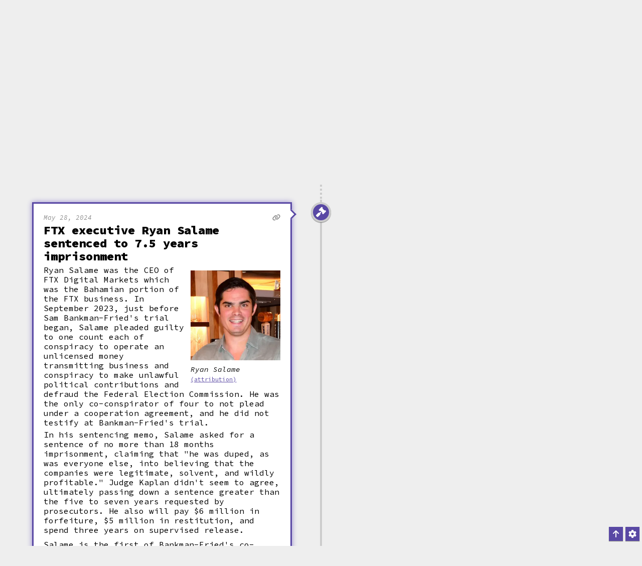

--- FILE ---
content_type: text/html; charset=utf-8
request_url: https://www.web3isgoinggreat.com/?id=ryan-salame-sentenced
body_size: 36440
content:
<!DOCTYPE html><html><head><meta charSet="utf-8" data-next-head=""/><meta name="viewport" content="width=device-width, initial-scale=1" data-next-head=""/><meta name="author" content="Molly White" data-next-head=""/><meta name="msapplication-TileColor" content="#603cba" data-next-head=""/><meta name="msapplication-config" content="/browserconfig.xml" data-next-head=""/><meta name="theme-color" content="#5948a4" data-next-head=""/><meta property="og:type" content="website" data-next-head=""/><meta property="og:image:width" content="1200" data-next-head=""/><meta property="og:image:height" content="630" data-next-head=""/><meta name="twitter:card" content="summary_large_image" data-next-head=""/><meta name="twitter:creator" content="@molly0xfff" data-next-head=""/><meta name="twitter:creator:id" content="545445165" data-next-head=""/><meta name="twitter:site" content="@web3isgreat" data-next-head=""/><meta name="twitter:site:id" content="1477342011875381251" data-next-head=""/><meta name="fediverse:creator" content="@molly0xfff@hachyderm.io" data-next-head=""/><title data-next-head="">FTX executive Ryan Salame sentenced to 7.5 years imprisonment</title><meta name="description" content="Ryan Salame was the CEO of FTX Digital Markets which was the Bahamian portion of the FTX business. In September 2023, just before Sam Bankman-Fried&#x27;s trial began, Salame pleaded guilty to one count each of conspiracy to operate an unlicensed money transmitting business and conspiracy to make unlawful political contributions and defraud the Federal Election Commission. He was the only co-conspirator of four to not plead under a cooperation agreement, and he did not testify at Bankman-Fried&#x27;s trial.In his sentencing memo, Salame asked for a sentence of no more than 18 months imprisonment, claiming that &quot;he was duped, as was everyone else, into believing that the companies were legitimate, solvent, and wildly profitable.&quot; Judge Kaplan didn&#x27;t seem to agree, ultimately passing down a sentence greater than the five to seven years requested by prosecutors. He also will pay $6&amp;nbsp;million in forfeiture, $5&amp;nbsp;million in restitution, and spend three years on supervised release.Salame is the first of Bankman-Fried&#x27;s co-conspirators to be sentenced." data-next-head=""/><meta property="og:url" content="https://web3isgoinggreat.com/single/ryan-salame-sentenced" data-next-head=""/><meta property="og:title" content="FTX executive Ryan Salame sentenced to 7.5 years imprisonment" data-next-head=""/><meta property="og:site_name" content="Web3 is Going Just Great" data-next-head=""/><meta property="og:description" content="Ryan Salame was the CEO of FTX Digital Markets which was the Bahamian portion of the FTX business. In September 2023, just before Sam Bankman-Fried&#x27;s trial began, Salame pleaded guilty to one count each of conspiracy to operate an unlicensed money transmitting business and conspiracy to make unlawful political contributions and defraud the Federal Election Commission. He was the only co-conspirator of four to not plead under a cooperation agreement, and he did not testify at Bankman-Fried&#x27;s trial.In his sentencing memo, Salame asked for a sentence of no more than 18 months imprisonment, claiming that &quot;he was duped, as was everyone else, into believing that the companies were legitimate, solvent, and wildly profitable.&quot; Judge Kaplan didn&#x27;t seem to agree, ultimately passing down a sentence greater than the five to seven years requested by prosecutors. He also will pay $6&amp;nbsp;million in forfeiture, $5&amp;nbsp;million in restitution, and spend three years on supervised release.Salame is the first of Bankman-Fried&#x27;s co-conspirators to be sentenced." data-next-head=""/><meta property="og:image" content="https://primary-cdn.web3isgoinggreat.com/entryImages/resized/ryan-salame_500.webp" data-next-head=""/><meta name="twitter:image" content="https://primary-cdn.web3isgoinggreat.com/entryImages/resized/ryan-salame_500.webp" data-next-head=""/><meta property="og:image:alt" content="Ryan Salame" data-next-head=""/><meta name="twitter:image:alt" content="Ryan Salame" data-next-head=""/><meta name="twitter:title" content="FTX executive Ryan Salame sentenced to 7.5 years imprisonment" data-next-head=""/><meta name="twitter:description" content="Ryan Salame was the CEO of FTX Digital Markets which was the Bahamian portion of the FTX business. In September 2023, just before Sam Bankman-Fried&#x27;s trial began, Salame pleaded guilty to one count each of conspiracy to operate an unlicensed money transmitting business and conspiracy to make unlawful political contributions and defraud the Federal Election Commission. He was the only co-conspirator of four to not plead under a cooperation agreement, and he did not testify at Bankman-Fried&#x27;s trial.In his sentencing memo, Salame asked for a sentence of no more than 18 months imprisonment, claiming that &quot;he was duped, as was everyone else, into believing that the companies were legitimate, solvent, and wildly profitable.&quot; Judge Kaplan didn&#x27;t seem to agree, ultimately passing down a sentence greater than the five to seven years requested by prosecutors. He also will pay $6&amp;nbsp;million in forfeiture, $5&amp;nbsp;million in restitution, and spend three years on supervised release.Salame is the first of Bankman-Fried&#x27;s co-conspirators to be sentenced." data-next-head=""/><link rel="alternate" type="application/json+oembed" href="https://www.web3isgoinggreat.com/api/oembed?url=https://www.web3isgoinggreat.com/single/2024-05-28-0&amp;format=json" data-next-head=""/><link rel="alternate" type="application/xml+oembed" href="https://www.web3isgoinggreat.com/api/oembed?url=https://www.web3isgoinggreat.com/single/2024-05-28-0&amp;format=xml" data-next-head=""/><link rel="shortcut icon" href="/favicon.ico"/><link rel="apple-touch-icon" href="/android-chrome-192x192.png"/><link rel="icon" type="image/png" sizes="32x32" href="/favicon-32x32.png"/><link rel="icon" type="image/png" sizes="16x16" href="/favicon-16x16.png"/><link rel="mask-icon" href="/safari-pinned-tab.svg" color="#5948a4"/><link rel="shortcut icon" href="/favicon.ico"/><link rel="manifest" href="/manifest.json"/><link rel="alternate" type="application/atom+xml" title="Subscribe to this timeline" href="https://web3isgoinggreat.com/feed.xml"/><link data-next-font="size-adjust" rel="preconnect" href="/" crossorigin="anonymous"/><link rel="preload" href="/_next/static/css/6198f9375fce7c61.css" as="style"/><link rel="stylesheet" href="/_next/static/css/6198f9375fce7c61.css" data-n-g=""/><noscript data-n-css=""></noscript><script defer="" noModule="" src="/_next/static/chunks/polyfills-42372ed130431b0a.js"></script><script src="/_next/static/chunks/webpack-06c5c96a03e9f041.js" defer=""></script><script src="/_next/static/chunks/framework-f792e0f2520a7a63.js" defer=""></script><script src="/_next/static/chunks/main-5964da3d6e5067e0.js" defer=""></script><script src="/_next/static/chunks/pages/_app-dd26556ac266e1be.js" defer=""></script><script src="/_next/static/chunks/874369dd-64cb18721a5214eb.js" defer=""></script><script src="/_next/static/chunks/332e1c74-0a27c8774ca71d7f.js" defer=""></script><script src="/_next/static/chunks/158-cd13d4cc42bbd2cb.js" defer=""></script><script src="/_next/static/chunks/251-9fdb1825440bbd98.js" defer=""></script><script src="/_next/static/chunks/258-1549acadfd32a41f.js" defer=""></script><script src="/_next/static/chunks/587-baa496179d91e444.js" defer=""></script><script src="/_next/static/chunks/378-62d6bff49f085e13.js" defer=""></script><script src="/_next/static/chunks/95-733213ff28d47525.js" defer=""></script><script src="/_next/static/chunks/253-9bba261008a9b262.js" defer=""></script><script src="/_next/static/chunks/852-ec88eb0d48a0dfdf.js" defer=""></script><script src="/_next/static/chunks/144-0730b92da11725fc.js" defer=""></script><script src="/_next/static/chunks/856-d94c8bee44b3edcb.js" defer=""></script><script src="/_next/static/chunks/pages/index-b66f20f2e35a39ed.js" defer=""></script><script src="/_next/static/UmZcc9jN2dEGr1PSt_1hm/_buildManifest.js" defer=""></script><script src="/_next/static/UmZcc9jN2dEGr1PSt_1hm/_ssgManifest.js" defer=""></script></head><body><link rel="preload" as="image" href="https://primary-cdn.web3isgoinggreat.com/monkey_300.webp"/><link rel="preload" as="image" imageSrcSet="https://primary-cdn.web3isgoinggreat.com/entryImages/resized/ryan-salame_300.webp 1x, https://primary-cdn.web3isgoinggreat.com/entryImages/resized/ryan-salame_500.webp 1.5x, https://primary-cdn.web3isgoinggreat.com/entryImages/resized/ryan-salame_500.webp 2x"/><link rel="preload" as="image" href="https://primary-cdn.web3isgoinggreat.com/icons/robber.png"/><link rel="preload" as="image" href="https://primary-cdn.web3isgoinggreat.com/icons/wtf.png"/><link rel="preload" as="image" imageSrcSet="https://primary-cdn.web3isgoinggreat.com/entryImages/resized/jenner-tweet_300.webp 1x, https://primary-cdn.web3isgoinggreat.com/entryImages/resized/jenner-tweet_500.webp 1.5x, https://primary-cdn.web3isgoinggreat.com/entryImages/resized/jenner-tweet_500.webp 2x"/><link rel="preload" as="image" href="https://primary-cdn.web3isgoinggreat.com/entryImages/logos/resized/gala-games_300.webp"/><link rel="preload" as="image" href="https://primary-cdn.web3isgoinggreat.com/entryImages/logos/resized/deltec_300.webp"/><link rel="preload" as="image" imageSrcSet="https://primary-cdn.web3isgoinggreat.com/entryImages/resized/pleterski-lamborghini_300.webp 1x, https://primary-cdn.web3isgoinggreat.com/entryImages/resized/pleterski-lamborghini_500.webp 1.5x, https://primary-cdn.web3isgoinggreat.com/entryImages/resized/pleterski-lamborghini_500.webp 2x"/><link rel="preload" as="image" href="https://primary-cdn.web3isgoinggreat.com/entryImages/logos/resized/pump_300.webp"/><link rel="preload" as="image" href="https://primary-cdn.web3isgoinggreat.com/entryImages/logos/resized/xlink_300.webp"/><div id="__next"><main class="use-system"><nav class="no-js-navigation navigation-bar-wrapper"><section class="navigation-bar"><a class="navigation-entry" href="/">Home</a><a class="navigation-entry" short="About" href="/about">About</a><a class="navigation-entry" href="/what">What is web3?</a><a class="navigation-entry" href="/faq">FAQ</a><a class="navigation-entry" short="License" href="/attribution">License</a><a href="https://twitter.com/web3isgreat" target="_blank" rel="noopener" class="navigation-entry" icon="fab fa-twitter">Twitter</a><a href="https://indieweb.social/@web3isgreat" target="_blank" rel="noopener" class="navigation-entry" icon="fab fa-mastodon">Mastodon</a><a href="https://bsky.app/profile/web3isgoinggreat.com" target="_blank" rel="noopener" class="navigation-entry" icon="fab fa-bluesky">Bluesky</a><a href="https://www.instagram.com/web3isgoinggreat/" target="_blank" rel="noopener" class="navigation-entry" icon="fab fa-instagram">Instagram</a><a href="https://www.threads.net/@web3isgoinggreat" target="_blank" rel="noopener" class="navigation-entry" icon="fab fa-threads">Threads</a><a class="navigation-entry" href="/feed.xml">RSS</a><a class="navigation-entry" href="/charts/top">Leaderboard</a><a class="navigation-entry" href="/glossary">Glossary</a><a class="navigation-entry" href="/contribute">Contribute</a><a href="https://citationneeded.news/" target="_blank" rel="noopener" class="navigation-entry">Newsletter</a><a href="https://store.mollywhite.net/" target="_blank" rel="noopener" class="navigation-entry">Store</a></section></nav><header class="timeline-page page-header"><a href="#timeline" class="show-on-focus">Skip to timeline</a><div class="constrain-width"><a class="logo-image-link" href="/"><img class="logo" src="https://primary-cdn.web3isgoinggreat.com/monkey_300.webp" alt="Illustration: A sad-looking Bored Ape Yacht Club NFT monkey looks at a world engulfed in flames."/></a><div class="header-content"><h1 tabindex="-1"><a href="/"><span>Web3 is Going Just Great</span></a></h1><p class="subtitle">...and is definitely not an enormous grift that&#x27;s pouring lighter fluid on our already smoldering planet.</p><p>Created by<!-- --> <a target="_blank" rel="noopener" class="external-link" href="https://www.mollywhite.net/"><span>Molly White</span></a>. Subscribe to<!-- --> <a target="_blank" rel="noopener" class="external-link" href="https://citationneeded.news/"><span>her newsletter</span></a> <!-- -->for weekly recaps.</p><ul class="social-links"><li><a target="_blank" rel="noopener" class="external-link" href="https://twitter.com/web3isgreat"><span><i class="fa-fw fab fa-twitter" aria-hidden="true" alt=""><span class="sr-only">Twitter</span></i></span></a></li><li><a target="_blank" rel="noopener" class="external-link" href="https://indieweb.social/@web3isgreat"><span><i class="fa-fw fab fa-mastodon" aria-hidden="true" alt=""><span class="sr-only">Mastodon</span></i></span></a></li><li><a target="_blank" rel="noopener" class="external-link" href="https://bsky.app/profile/web3isgoinggreat.com"><span><i class="fa-fw fab fa-bluesky" aria-hidden="true" alt=""><span class="sr-only">Bluesky</span></i></span></a></li><li><a target="_blank" rel="noopener" class="external-link" href="https://www.instagram.com/web3isgoinggreat/"><span><i class="fa-fw fab fa-instagram" aria-hidden="true" alt=""><span class="sr-only">Instagram</span></i></span></a></li><li><a target="_blank" rel="noopener" class="external-link" href="https://www.threads.net/@web3isgoinggreat"><span><i class="fa-fw fab fa-threads" aria-hidden="true" alt=""><span class="sr-only">Threads</span></i></span></a></li></ul></div></div></header><div class="timeline-page content-wrapper" aria-busy="false" aria-live="polite"><div class="load-top"><a class="button" href="/"><span>Start from the top</span></a></div><div class="timeline dots"></div><article id="timeline" class="timeline small-top-margin"><div class="timeline-entry even first"><div class="timeline-icon purple"><div class="icon-wrapper" title="Law"><i class="fas fa-gavel" aria-hidden="true"></i></div></div><div class="timeline-description highlighted"><div class="entry-wrapper"><div class="timestamp-and-link-icons"><span class="timestamp"><time dateTime="2024-05-28">May 28, 2024</time></span><ul class="entry-link-icons"><a data-url="https://www.web3isgoinggreat.com/?id=ryan-salame-sentenced" href="/?id=ryan-salame-sentenced"><i class="fas fa-link" title="Permalink"></i></a></ul></div><h2><a id="ryan-salame-sentenced"><span>FTX executive Ryan Salame sentenced to 7.5&nbsp;years imprisonment</span></a></h2><div class="captioned-image image-right"><img src="https://primary-cdn.web3isgoinggreat.com/entryImages/resized/ryan-salame_300.webp" srcSet="https://primary-cdn.web3isgoinggreat.com/entryImages/resized/ryan-salame_300.webp 1x, https://primary-cdn.web3isgoinggreat.com/entryImages/resized/ryan-salame_500.webp 1.5x, https://primary-cdn.web3isgoinggreat.com/entryImages/resized/ryan-salame_500.webp 2x" alt="Ryan Salame" class="clickable"/><span class="caption">Ryan Salame</span> <span class="attribution-link"><a href="/attribution">(attribution)</a></span></div><div class="timeline-body-text-wrapper"><span>Ryan Salame was the CEO of FTX Digital Markets which was the Bahamian portion of the FTX business. In September 2023, just before Sam Bankman-Fried's trial began, Salame pleaded guilty to one count each of conspiracy to operate an unlicensed money transmitting business and conspiracy to make unlawful political contributions and defraud the Federal Election Commission. He was the only co-conspirator of four to not plead under a cooperation agreement, and he did not testify at Bankman-Fried's trial.<p>In his sentencing memo, Salame asked for a sentence of no more than 18&nbsp;months imprisonment, claiming that "he was duped, as was everyone else, into believing that the companies were legitimate, solvent, and wildly profitable." Judge Kaplan didn't seem to agree, ultimately passing down a sentence greater than the five to seven years requested by prosecutors. He also will pay $6&nbsp;million in forfeiture, $5&nbsp;million in restitution, and spend three years on supervised release.</p><p>Salame is the first of Bankman-Fried's co-conspirators to be sentenced.</p></span></div><ul><li><a href="https://www.justice.gov/usao-sdny/pr/former-ftx-executive-ryan-salame-sentenced-90-months-prison" target="_blank" rel="noreferrer"><span>"Former FTX Executive Ryan Salame Sentenced To 90 Months In Prison"</span></a><span>, U.S. Attorney's Office, Southern District of New York</span><span> <a class="archive-link" href="https://web.archive.org/web/20240528162123/https://www.justice.gov/usao-sdny/pr/former-ftx-executive-ryan-salame-sentenced-90-months-prison" target="_blank" rel="noreferrer">[archive]</a></span></li></ul></div><div class="entry-footer"><div><div class="tags"><div class="tag-list theme"><span class="sr-only">Theme tags: </span><i class="fas fa-hashtag" aria-hidden="true"></i>Law</div><div class="tag-group-right"></div></div></div></div></div></div><div class="timeline-entry odd"><div class="timeline-icon purple"><div class="icon-wrapper" title="Hack or scam"><img src="https://primary-cdn.web3isgoinggreat.com/icons/robber.png" alt="" aria-hidden="true"/></div></div><div class="timeline-description"><div class="entry-wrapper"><div class="timestamp-and-link-icons"><span class="timestamp"><time dateTime="2024-05-27">May 27, 2024</time></span><ul class="entry-link-icons"><a data-url="https://www.web3isgoinggreat.com/?id=cat-memecoin-team-hacks-gcr" href="/?id=cat-memecoin-team-hacks-gcr"><i class="fas fa-link" title="Permalink"></i></a></ul></div><h2><a id="cat-memecoin-team-hacks-gcr"><span>Memecoin team accused of hacking influencer Twitter account to manipulate markets</span></a></h2><div class="timeline-body-text-wrapper"><span>According to crypto sleuth zachxbt, the team behind the Solana-based $CAT memecoin hacked the Twitter account of "Gigantic-Cassocked-Rebirth" (@GCRClassic) crypto influencer.<p>First, the team sniped their own $CAT token launch to obtain 63% of the token supply, ultimately selling a portion of it for around $5&nbsp;million. Then, they took out $2.3&nbsp;million and $1&nbsp;million long positions on the ORDI and ETHFI tokens, respectively. Finally, they posted from the compromised influencer account to shill the ORDI and ETHFI tokens to his massive following. Ultimately, their gambit doesn't appear to have been incredibly successful: they made around $34,000 on the ORDI position, but lost $3,500 on the ETHFI position. However, as zachxbt noted, it's possible they also opened positions on centralized exchanges where the outcomes aren't publicly visible.</p></span></div><ul><li><a href="https://x.com/zachxbt/status/1795082820177498349" target="_blank" rel="noreferrer"><span>Tweet thread by zachxbt</span></a></li></ul></div><div class="entry-footer"><div><div class="tags"><div class="tag-list theme"><span class="sr-only">Theme tags: </span><i class="fas fa-hashtag" aria-hidden="true"></i>Hack or scam, Shady business</div><div class="tag-group-right"><div class="tag-list"><span class="sr-only">Blockchain tags: </span><span>Blockchain: Ethereum</span></div><div class="tag-list"><span class="sr-only">Tech tags: </span><span>DeFi</span></div></div></div></div></div></div></div><div class="timeline-entry even"><div class="timeline-icon purple"><div class="icon-wrapper" title="Hack or scam"><img src="https://primary-cdn.web3isgoinggreat.com/icons/robber.png" alt="" aria-hidden="true"/></div></div><div class="timeline-description"><div class="entry-wrapper"><div class="timestamp-and-link-icons"><span class="timestamp"><time dateTime="2024-05-26">May 26, 2024</time></span><ul class="entry-link-icons"><a data-url="https://www.web3isgoinggreat.com/?id=normie-exploit" href="/?id=normie-exploit"><i class="fas fa-link" title="Permalink"></i></a></ul></div><h2><a id="normie-exploit"><span>"Normie" memecoin plummets 99% after exploit</span></a></h2><div class="timeline-body-text-wrapper"><span>An attacker perpetrated a <a href="/glossary#flash-loan" target="_blank" class="define-target">flash loan</a> attack on the "Normie" <a href="/glossary#memecoin" target="_blank" class="define-target">memecoin</a> on the Base <a href="/glossary#layer-2" target="_blank" class="define-target">layer-2</a> blockchain to drain millions of NORMIE tokens. The vulnerability was evidently discovered in March, but never patched.<p>Although the token claimed to have a <a href="/glossary#market-cap" target="_blank" class="define-target">market cap</a> of $42&nbsp;million, the attacker was only able to cash out around 224&nbsp;<a href="/glossary#wrapped-token" target="_blank" class="define-target">w</a>ETH (~$882,000). However, the losses to some holders of the token were much more substantial. One individual had put around $1.16&nbsp;million into $NORMIE, and those holdings are now priced at around $150.</p><p>The attacker has been negotiating the possible return of funds to the project team, who has expressed interest in relaunching the token.</p></span></div><ul><li><a href="https://www.certik.com/resources/blog/normie-incident-analysis" target="_blank" rel="noreferrer"><span>"Normie Incident Analysis"</span></a><span>, CertiK</span></li><li><a href="https://cointelegraph.com/news/normie-memecoin-team-mulls-hacker-demands-after-token-falls-99" target="_blank" rel="noreferrer"><span>"Normie memecoin team mulls hacker demands after token falls 99%"</span></a><span>, <i>Cointelegraph</i></span></li><li><a href="https://x.com/lookonchain/status/1794680612399542672" target="_blank" rel="noreferrer"><span>Tweet by Lookonchain</span></a></li></ul></div><div class="entry-footer"><div><div class="tags"><div class="tag-list theme"><span class="sr-only">Theme tags: </span><i class="fas fa-hashtag" aria-hidden="true"></i>Hack or scam</div><div class="tag-group-right"><div class="tag-list"><span class="sr-only">Blockchain tags: </span><span>Blockchain: Ethereum</span></div></div></div></div></div></div></div><div class="timeline-entry odd"><div class="timeline-icon purple"><div class="icon-wrapper" title="Hmm"><img src="https://primary-cdn.web3isgoinggreat.com/icons/wtf.png" alt="" aria-hidden="true"/></div></div><div class="timeline-description"><div class="entry-wrapper"><div class="timestamp-and-link-icons"><span class="timestamp"><time dateTime="2024-05-26">May 26, 2024</time></span><ul class="entry-link-icons"><a data-url="https://www.web3isgoinggreat.com/?id=caitlyn-jenner-memecoin" href="/?id=caitlyn-jenner-memecoin"><i class="fas fa-link" title="Permalink"></i></a></ul></div><h2><a id="caitlyn-jenner-memecoin"><span>Caitlyn Jenner launches memecoin amid deepfake confusion</span></a></h2><div class="captioned-image image-right"><img src="https://primary-cdn.web3isgoinggreat.com/entryImages/resized/jenner-tweet_300.webp" srcSet="https://primary-cdn.web3isgoinggreat.com/entryImages/resized/jenner-tweet_300.webp 1x, https://primary-cdn.web3isgoinggreat.com/entryImages/resized/jenner-tweet_500.webp 1.5x, https://primary-cdn.web3isgoinggreat.com/entryImages/resized/jenner-tweet_500.webp 2x" alt="Tweet by Caitlyn Jenner: &quot;make america great again!!! 🇺🇸 and we love crypto! @pumpdotfun 🫡&quot; with a photo of Jenner grasping hands with Donald Trump" class="clickable"/><span class="caption">Jenner's launch tweet</span> <span class="attribution-link"><a href="/attribution">(attribution)</a></span></div><div class="timeline-body-text-wrapper"><span>Olympic athlete-turned-Trumpworld media personality Caitlyn Jenner has confused many by apparently launching a <a href="/glossary#memecoin" target="_blank" class="define-target">memecoin</a> on <a href="https://www.web3isgoinggreat.com/?id=pumpfun-exploit" target="_blank">pump.fun</a> and heavily promoting it on her Twitter account with more than 3&nbsp;million followers. Her original post featured a photo of her grasping hands with Donald Trump, with the text "make america great again!!! 🇺🇸 and we love crypto!".<p>At first, people widely believed her account had been hacked, given how frequently celebrity token promotions turn out to be <a href="https://www.web3isgoinggreat.com/?collection=twitter-compromise" target="_blank">compromised Twitter accounts</a>. Then, she began joining Twitter spaces and posting videos about the token, but with the emergence of more and more convincing deepfakes, even those didn't convince people that it was truly Jenner behind the token.</p><p>Despite the confusion — or perhaps because of it — the token has been popular.</p><p>The token launch was linked to Sahil Arora, a person allegedly connected to multiple celebrity rug pulls and pump-and-dumps. However, Jenner quickly turned on Arora shortly after the token's launch, posting on Twitter "FUCK SAHIL! He scammed us! BIG TIME!" and that "Sahil appears to be fully out".</p><p>Jenner is not the first in her family to get mixed up with crypto. In October 2023, her stepdaughter <a href="https://www.web3isgoinggreat.com/?id=kim-kardashian-pays-1-26-million-fine-for-promoting-a-cryptocurrency-without-disclosure" target="_blank">Kim Kardashian was fined over $1&nbsp;million</a> for unlawful touting of a crypto security.</p></span></div><ul><li><a href="https://coindesk.com/markets/2024/05/27/caitlyn-jenner-meme-coin-sows-confusion-as-observers-question-its-provenance/" target="_blank" rel="noreferrer"><span>"Caitlyn Jenner Meme Coin Sows Confusion as Observers Question Its Provenance"</span></a><span>, <i>CoinDesk</i></span><span> <a class="archive-link" href="https://web.archive.org/web/20240528002148/https://www.coindesk.com/markets/2024/05/27/caitlyn-jenner-meme-coin-sows-confusion-as-observers-question-its-provenance/" target="_blank" rel="noreferrer">[archive]</a></span></li><li><a href="https://decrypt.co/232565/crypto-promoter-who-launched-caitlyn-jenner-solana-meme-coin" target="_blank" rel="noreferrer"><span>"Meet the Crypto Promoter Who Says He Launched Caitlyn Jenner's Solana Meme Coin"</span></a><span>, <i>Decrypt</i></span><span> <a class="archive-link" href="https://web.archive.org/web/20240527174425/https://decrypt.co/232565/crypto-promoter-who-launched-caitlyn-jenner-solana-meme-coin" target="_blank" rel="noreferrer">[archive]</a></span></li></ul></div><div class="entry-footer"><div><div class="tags"><div class="tag-list theme"><span class="sr-only">Theme tags: </span><i class="fas fa-hashtag" aria-hidden="true"></i>Hmm</div><div class="tag-group-right"><div class="tag-list"><span class="sr-only">Blockchain tags: </span><span>Blockchain: Solana</span></div></div></div></div></div></div></div><div class="timeline-entry even"><div class="timeline-icon purple"><div class="icon-wrapper" title="Hack or scam"><img src="https://primary-cdn.web3isgoinggreat.com/icons/robber.png" alt="" aria-hidden="true"/></div></div><div class="timeline-description"><div class="entry-wrapper"><div class="timestamp-and-link-icons"><span class="timestamp"><time dateTime="2024-05-20">May 20, 2024</time></span><ul class="entry-link-icons"><a data-url="https://www.web3isgoinggreat.com/?id=gala-games-hack" href="/?id=gala-games-hack"><i class="fas fa-link" title="Permalink"></i></a><li><a href="https://twitter.com/web3isgreat/status/1792694806851752345" target="_blank" rel="noopener" title="Tweet link"><i class="fa-brands fa-twitter" aria-hidden="true"></i></a></li></ul></div><h2><a id="gala-games-hack"><span>Gala Games suffers $21&nbsp;million hack</span></a></h2><div class="captioned-image image-right is-logo"><img src="https://primary-cdn.web3isgoinggreat.com/entryImages/logos/resized/gala-games_300.webp" alt="A black cube shape followed by &quot;Gala Games&quot; in black capitals" class="on-light"/><span class="attribution-link"><a href="/attribution">(attribution)</a></span></div><div class="timeline-body-text-wrapper"><span>Someone was able to mint 5&nbsp;billion $GALA tokens, the native token of the Gala Games blockchain gaming project. The tokens would be notionally worth around $200&nbsp;million based on their paper value, although such a massive amount wouldn't be sellable without impacting the token price. Furthermore, the Gala Games team was able to add the attacker's address to a blocklist shortly after the theft a few hours after the attack began, preventing them from swapping more of the tokens.<p>Altogether, the attacker was able to swap around $21&nbsp;million of the GALA tokens into ETH before the address was frozen.</p><p>The attacker was able to perform the exploit because they had access to a wallet with admin access to the Gala Games smart contract. It's not clear if the attacker is a rogue employee, or if an admin wallet was compromised.</p><p>As of writing, Gala Games has not publicly acknowledged the attack.</p></span></div><ul><li><a href="https://etherscan.io/address/0xe2Ca471124b124831e231fb835778840Ad100F97" target="_blank" rel="noreferrer"><span>Thief wallet</span></a><span> on Etherscan</span><span> <a class="archive-link" href="https://web.archive.org/web/20240520231059/https://etherscan.io/address/0xe2Ca471124b124831e231fb835778840Ad100F97" target="_blank" rel="noreferrer">[archive]</a></span></li><li><a href="https://x.com/0xQuit/status/1792672497957302686" target="_blank" rel="noreferrer"><span>Tweet by 0xQuit</span></a><span> <a class="archive-link" target="_blank" href="/archive/2024-05-20-0/1">[archive]</a></span></li></ul></div><div class="entry-footer"><div><div class="tags"><div class="tag-list theme"><span class="sr-only">Theme tags: </span><i class="fas fa-hashtag" aria-hidden="true"></i>Hack or scam</div><div class="tag-group-right"><div class="tag-list"><span class="sr-only">Blockchain tags: </span><span>Blockchain: Ethereum</span></div><div class="tag-list"><span class="sr-only">Tech tags: </span><span>blockchain gaming</span></div></div></div></div></div></div></div><div class="timeline-entry odd"><div class="timeline-icon purple"><div class="icon-wrapper" title="Law"><i class="fas fa-gavel" aria-hidden="true"></i></div></div><div class="timeline-description"><div class="entry-wrapper"><div class="timestamp-and-link-icons"><span class="timestamp"><time dateTime="2024-05-17">May 17, 2024</time></span><ul class="entry-link-icons"><a data-url="https://www.web3isgoinggreat.com/?id=crypto-scam-money-launderers-charged-for-laundering-more-than-73-million-through-deltec" href="/?id=crypto-scam-money-launderers-charged-for-laundering-more-than-73-million-through-deltec"><i class="fas fa-link" title="Permalink"></i></a><li><a href="https://twitter.com/web3isgreat/status/1791920004700483789" target="_blank" rel="noopener" title="Tweet link"><i class="fa-brands fa-twitter" aria-hidden="true"></i></a></li></ul></div><h2><a id="crypto-scam-money-launderers-charged-for-laundering-more-than-73-million-through-deltec"><span>Crypto scam money launderers charged for laundering more than $73&nbsp;million through Deltec</span></a></h2><div class="captioned-image image-right is-logo"><img src="https://primary-cdn.web3isgoinggreat.com/entryImages/logos/resized/deltec_300.webp" alt="A yellow rightwards pointing &gt; with a partial white square behind it, followed by &quot;Deltec&quot; in white" class="on-dark"/><span class="attribution-link"><a href="/attribution">(attribution)</a></span></div><div class="timeline-body-text-wrapper"><span>Two people were charged in California for laundering money obtained from cryptocurrency and fiat "<a href="/glossary#pig-butchering" target="_blank" class="define-target">pig butchering</a>" scams. After receiving the money from the investment scammers, the launderers then allegedly helped to obfuscate at least $73&nbsp;million in transactions by moving the money through Deltec Bank in The Bahamas and converting it into the Tether <a href="/glossary#stablecoin" target="_blank" class="define-target">stablecoin</a>.<p>Deltec is a well-known bank in the cryptocurrency world, mostly for its ties to Tether and to FTX. In July 2023, <a href="https://www.web3isgoinggreat.com/?id=feds-seize-tens-of-millions-from-deltec-bank-in-connection-to-fake-crypto-investment-schemes" target="_blank">US authorities seized tens of millions from Deltec accounts</a> in connection to a cryptocurrency money laundering investigation. It's not clear if that was the same investigation.</p></span></div><ul><li><a href="https://www.justice.gov/opa/pr/two-foreign-nationals-arrested-laundering-least-73m-through-shell-companies-tied" target="_blank" rel="noreferrer"><span>"Two Foreign Nationals Arrested for Laundering At Least $73M Through Shell Companies Tied to Cryptocurrency Investment Scams"</span></a><span>, U.S. Department of Justice</span><span> <a class="archive-link" href="https://web.archive.org/web/20240518005911/https://www.justice.gov/opa/pr/two-foreign-nationals-arrested-laundering-least-73m-through-shell-companies-tied" target="_blank" rel="noreferrer">[archive]</a></span></li></ul></div><div class="entry-footer"><div><div class="tags"><div class="tag-list theme"><span class="sr-only">Theme tags: </span><i class="fas fa-hashtag" aria-hidden="true"></i>Law</div><div class="tag-group-right"><div class="tag-list"><span class="sr-only">Tech tags: </span><span>stablecoins</span></div></div></div></div></div></div></div><div class="timeline-entry even"><div class="timeline-icon purple"><div class="icon-wrapper" title="Law"><i class="fas fa-gavel" aria-hidden="true"></i></div></div><div class="timeline-description"><div class="entry-wrapper"><div class="timestamp-and-link-icons"><span class="timestamp"><time dateTime="2024-05-16">May 16, 2024</time></span><ul class="entry-link-icons"><a data-url="https://www.web3isgoinggreat.com/?id=aiden-pleterski-arrested" href="/?id=aiden-pleterski-arrested"><i class="fas fa-link" title="Permalink"></i></a><li><a href="https://twitter.com/web3isgreat/status/1791924595466948952" target="_blank" rel="noopener" title="Tweet link"><i class="fa-brands fa-twitter" aria-hidden="true"></i></a></li></ul></div><h2><a id="aiden-pleterski-arrested"><span>"Crypto King" Aiden Pleterski arrested</span></a></h2><div class="captioned-image image-right"><img src="https://primary-cdn.web3isgoinggreat.com/entryImages/resized/pleterski-lamborghini_300.webp" srcSet="https://primary-cdn.web3isgoinggreat.com/entryImages/resized/pleterski-lamborghini_300.webp 1x, https://primary-cdn.web3isgoinggreat.com/entryImages/resized/pleterski-lamborghini_500.webp 1.5x, https://primary-cdn.web3isgoinggreat.com/entryImages/resized/pleterski-lamborghini_500.webp 2x" alt="Aidan Pleterski and a woman with her face blurred stand in front of a lime green Lamborghini in what appears to be an upscale suburb" class="clickable"/><span class="caption">Aiden Pleterski</span> <span class="attribution-link"><a href="/attribution">(attribution)</a></span></div><div class="timeline-body-text-wrapper"><span>Aiden Pleterski, a 25-year-old who goes by "Crypto King", has finally been arrested and charged with fraud and money laundering. In 2022, he was <a href="https://www.web3isgoinggreat.com/?id=investors-seek-to-recoup-around-35-million-from-canadian-crypto-king-in-his-20s" target="_blank">sued by a group of investors</a> who have lost at least CA$41.5&nbsp;million (~US$30.5&nbsp;million) they entrusted to him to invest on their behalf. He had promised massive profits, and told them that any losses on their initial investments would be repaid in full. A judge froze his assets in July 2022, and the court ordered him and his company into bankruptcy the following month. The bankruptcy proceedings have so far recovered around CA$3&nbsp;million (US$2.2&nbsp;million).<p>Investigators for the bankruptcy proceedings found that Pleterski had invested less than 2% of customer funds. Around $16&nbsp;million instead went to personal expenses, including luxury cars, a $45,000-a-month lakefront mansion, private jets, and vacations.</p><p>Even after being sued, filing for bankruptcy, and being <a href="https://www.web3isgoinggreat.com/?id=five-men-including-inspector-in-bankruptcy-proceeding-charged-with-kidnapping-crypto-king-alleged-scammer" target="_blank">kidnapped and beaten</a> by angry investors, Pleterski flaunted his supposed wealth online. Much to the indignation of the creditors in his bankruptcy, he has continued to regularly livestream himself gambling for hours, spending $150,000 on Legos, and driving luxury cars.</p><p>Pleterski was released the same day he was arrested, thanks to a CA$100,000 (~US$75,000) surety bond posted by his parents.</p></span></div><ul><li><a href="https://www.cbc.ca/news/canada/toronto/aiden-pieterski-charges-police-update-1.7205820" target="_blank" rel="noreferrer"><span>"Ontario's 'Crypto King' arrested after Durham police's largest fraud investigation ever"</span></a><span>, CBC.ca</span><span> <a class="archive-link" href="https://web.archive.org/web/20240517061524/https://www.cbc.ca/news/canada/toronto/aiden-pieterski-charges-police-update-1.7205820" target="_blank" rel="noreferrer">[archive]</a></span></li><li><a href="https://www.bbc.com/news/world-us-canada-69023845" target="_blank" rel="noreferrer"><span>"The rise and fall of Canada's 'Crypto King' Aiden Pleterski"</span></a><span>, BBC</span><span> <a class="archive-link" href="https://web.archive.org/web/20240517155918/https://www.bbc.com/news/world-us-canada-69023845" target="_blank" rel="noreferrer">[archive]</a></span></li></ul></div><div class="entry-footer"><div><div class="tags"><div class="tag-list theme"><span class="sr-only">Theme tags: </span><i class="fas fa-hashtag" aria-hidden="true"></i>Law</div><div class="tag-group-right"></div></div></div></div></div></div><div class="timeline-entry odd"><div class="timeline-icon purple"><div class="icon-wrapper" title="Hack or scam"><img src="https://primary-cdn.web3isgoinggreat.com/icons/robber.png" alt="" aria-hidden="true"/></div></div><div class="timeline-description"><div class="entry-wrapper"><div class="timestamp-and-link-icons"><span class="timestamp"><time dateTime="2024-05-16">May 16, 2024</time></span><ul class="entry-link-icons"><a data-url="https://www.web3isgoinggreat.com/?id=pumpfun-exploit" href="/?id=pumpfun-exploit"><i class="fas fa-link" title="Permalink"></i></a><li><a href="https://twitter.com/web3isgreat/status/1791218614244110767" target="_blank" rel="noopener" title="Tweet link"><i class="fa-brands fa-twitter" aria-hidden="true"></i></a></li></ul></div><h2><a id="pumpfun-exploit"><span>Pump.fun suffers $2 million loss to former employee who claims he wanted to "kill" the project for "inadvertently hurt[ing] people"</span></a></h2><div class="captioned-image image-right is-logo"><img src="https://primary-cdn.web3isgoinggreat.com/entryImages/logos/resized/pump_300.webp" alt="A green and white pill capsule" class=""/><span class="attribution-link"><a href="/attribution">(attribution)</a></span></div><div class="timeline-body-text-wrapper"><span>Pump.fun is a Solana-based <a href="/glossary#memecoin" target="_blank" class="define-target">memecoin</a> generator that soared to popularity recently amid a resurgence in memecoin trading. On May 16, the project suffered a $2&nbsp;million exploit by an attacker who then began <a href="/glossary#airdrop" target="_blank" class="define-target">airdropping</a> the money to somewhat random wallets.<p>A former employee — whose real identity is known — brazenly took credit for the theft on Twitter. They wrote: "everybody be cool, this is a r o b b e r y. ... I'm about to change the course of history. n then rot in jail. am I sane? nah. am I well? v much not. do I want for anything? my mom raised from the dead n barring that: life without parole."</p><p>In a Twitter Spaces chat, the attacker stated that he had worked for the company briefly, and that he had grievances against its management. "I just kind of wanted to kill Pump.fun because it's something to do... It's inadvertently hurt people for a long time," he said.</p><p>Pump.fun paused trading shortly after the attack, and stated that they were "cooperating with relevant parties, including law enforcement, to minimize the damage." The attacker responded to the post: "Neener neener neener".</p></span></div><ul><li><a href="https://decrypt.co/231099/pump-fun-attacker-wanted-kill-solana-meme-coin-launcher" target="_blank" rel="noreferrer"><span>"Pump.fun Attacker Says He Wanted to 'Kill' Solana Meme Coin Launcher"</span></a><span>, <i>Decrypt</i></span><span> <a class="archive-link" href="https://web.archive.org/web/20240516212016/https://decrypt.co/231099/pump-fun-attacker-wanted-kill-solana-meme-coin-launcher" target="_blank" rel="noreferrer">[archive]</a></span></li><li><a href="https://twitter.com/STACCoverflow/status/1791134470071865576" target="_blank" rel="noreferrer"><span>Tweet by STACCoverflow</span></a><span> <a class="archive-link" target="_blank" href="/archive/2024-05-16-0/1">[archive]</a></span></li><li><a href="https://twitter.com/pumpdotfun/status/1791164438852083807" target="_blank" rel="noreferrer"><span>Tweet by Pump.fun</span></a><span> <a class="archive-link" target="_blank" href="/archive/2024-05-16-0/2">[archive]</a></span></li></ul></div><div class="entry-footer"><div><div class="tags"><div class="tag-list theme"><span class="sr-only">Theme tags: </span><i class="fas fa-hashtag" aria-hidden="true"></i>Hack or scam</div><div class="tag-group-right"><div class="tag-list"><span class="sr-only">Blockchain tags: </span><span>Blockchain: Solana</span></div></div></div></div></div></div></div><div class="timeline-entry even"><div class="timeline-icon purple"><div class="icon-wrapper" title="Hack or scam"><img src="https://primary-cdn.web3isgoinggreat.com/icons/robber.png" alt="" aria-hidden="true"/></div></div><div class="timeline-description"><div class="entry-wrapper"><div class="timestamp-and-link-icons"><span class="timestamp"><time dateTime="2024-05-15">May 15, 2024</time></span><ul class="entry-link-icons"><a data-url="https://www.web3isgoinggreat.com/?id=peraire-bueno-mev-indictment" href="/?id=peraire-bueno-mev-indictment"><i class="fas fa-link" title="Permalink"></i></a><li><a href="https://twitter.com/web3isgreat/status/1791118114798571905" target="_blank" rel="noopener" title="Tweet link"><i class="fa-brands fa-twitter" aria-hidden="true"></i></a></li></ul></div><h2><a id="peraire-bueno-mev-indictment"><span>Brothers indicted for $25&nbsp;million MEV bot exploit</span></a></h2><div class="timeline-body-text-wrapper"><span>Two brothers, Anton and James Peraire-Bueno, were indicted for a theft involving <a href="/glossary#mev" target="_blank" class="define-target">MEV</a> — maximal extractable value. MEV involves previewing upcoming transactions on a blockchain and taking actions to extract additional profits — which can sometimes be substantial — based on that information.<p>According to the Justice Department, the Peraire-Buenos exploited a flaw in popular MEV software called "MEV-boost", which is used by most Ethereum <a href="/glossary#validator" target="_blank" class="define-target">validators</a>. By creating their own validators and "bait transactions", they were able to trick MEV bots into proposing transactions involving illiquid cryptocurrencies, which the brothers then frontran. They were able to create false signatures that tricked a MEV-boost relay into releasing information about upcoming blocks that they were able to tamper with.</p><p>The brothers were charged with conspiracy to commit wire fraud, wire fraud, and conspiracy to commit money laundering, and face up to 20 years in prison for each charge.</p><p>The Justice Department is describing the case as a "first-of-its-kind manipulation of the Ethereum blockchain". The case is an interesting one, as some believe the practice of MEV itself exploits Ethereum users. Others believe anything you can do with code should be allowed — "code is law". However, by signing false transactions and tricking the relay into releasing private information, the brothers' actions do seem to go beyond simply making profits in a "code is law" Wild West, and into the realm of actual fraud.</p></span></div><ul><li><a href="https://www.justice.gov/opa/pr/two-brothers-arrested-attacking-ethereum-blockchain-and-stealing-25m-cryptocurrency" target="_blank" rel="noreferrer"><span>"Two Brothers Arrested for Attacking Ethereum Blockchain and Stealing $25M in Cryptocurrency"</span></a><span>, press release by the U.S. Department of Justice</span><span> <a class="archive-link" href="https://web.archive.org/web/20240516034225/https://www.justice.gov/opa/pr/two-brothers-arrested-attacking-ethereum-blockchain-and-stealing-25m-cryptocurrency" target="_blank" rel="noreferrer">[archive]</a></span></li></ul></div><div class="entry-footer"><div><div class="tags"><div class="tag-list theme"><span class="sr-only">Theme tags: </span><i class="fas fa-hashtag" aria-hidden="true"></i>Bug, Hack or scam</div><div class="tag-group-right"><div class="tag-list"><span class="sr-only">Blockchain tags: </span><span>Blockchain: Ethereum</span></div></div></div></div></div></div></div><div><div class="scroll-sentinel"></div></div><div class="timeline-entry odd"><div class="timeline-icon purple"><div class="icon-wrapper" title="Hack or scam"><img src="https://primary-cdn.web3isgoinggreat.com/icons/robber.png" alt="" aria-hidden="true"/></div></div><div class="timeline-description"><div class="entry-wrapper"><div class="timestamp-and-link-icons"><span class="timestamp"><time dateTime="2024-05-14">May 14, 2024</time></span><ul class="entry-link-icons"><a data-url="https://www.web3isgoinggreat.com/?id=alex-xlink-bridge-theft" href="/?id=alex-xlink-bridge-theft"><i class="fas fa-link" title="Permalink"></i></a><li><a href="https://twitter.com/web3isgreat/status/1791479431376060656" target="_blank" rel="noopener" title="Tweet link"><i class="fa-brands fa-twitter" aria-hidden="true"></i></a></li></ul></div><h2><a id="alex-xlink-bridge-theft"><span>$2&nbsp;million stolen from ALEX's XLink bridge by bumbling exploiter</span></a></h2><div class="captioned-image image-right is-logo"><img src="https://primary-cdn.web3isgoinggreat.com/entryImages/logos/resized/xlink_300.webp" alt="An orange X symbol followed by &quot;XLINK&quot; in orange" class=""/><span class="attribution-link"><a href="/attribution">(attribution)</a></span></div><div class="timeline-body-text-wrapper"><span>An attacker tried to pull off what could have been a ~$12&nbsp;million heist from ALEX Lab's XLink bridge after a <a href="/glossary#private-key" target="_blank" class="define-target">private key</a> was compromised. However, the sloppy work by the attacker enabled an apparent <a href="/glossary#whitehat" target="_blank" class="define-target">whitehat</a> hacker to step in.<p>The attacker was successfully able to transfer around 13.8&nbsp;million STX (~$2 million) on the Stack BTC <a href="/glossary#layer-2" target="_blank" class="define-target">layer-2</a> chain. However, their attempts to steal assets notionally worth around $4.3&nbsp;million from the project's BNB Chain implementation failed when they upgraded the project <a href="/glossary#smart-contract" target="_blank" class="define-target">contract</a> to a malicious version, but failed to prevent <i>other</i> people from calling the withdraw function. The attacker's first transactions to withdraw the funds themself failed, and an apparent whitehat hacker was able to step in and complete the withdrawal ahead of the exploiter. They later negotiated a deal for the funds' return, after offering a 10% "<a href="/glossary#bug-bounty" target="_blank" class="define-target">bounty</a>".</p><p>The exploiter had also tried, and failed, to steal assets notionally worth around $5&nbsp;million on the Ethereum blockchain, but failed to do so. ALEX Lab later announced they were able to recover or secure around $4.5&nbsp;million of those assets. ALEX also later announced that they believed the attackers were part of the North Korean Lazarus Group.</p></span></div><ul><li><a href="https://www.certik.com/resources/blog/alex" target="_blank" rel="noreferrer"><span>"Alex Bridge Incident Anlaysis"</span></a><span>, CertiK</span><span> <a class="archive-link" href="https://web.archive.org/web/20240517143955/https://www.certik.com/resources/blog/alex" target="_blank" rel="noreferrer">[archive]</a></span></li><li><a href="https://x.com/ALEXLabBTC/status/1791020176332230988" target="_blank" rel="noreferrer"><span>Tweet by ALEX Lab</span></a><span> <a class="archive-link" target="_blank" href="/archive/2024-05-14-2/1">[archive]</a></span></li><li><a href="https://x.com/ALEXLabBTC/status/1790815791832498291" target="_blank" rel="noreferrer"><span>Tweet by Alex Lab</span></a><span> <a class="archive-link" target="_blank" href="/archive/2024-05-14-2/2">[archive]</a></span></li><li><a href="https://x.com/XLinkbtc/status/1791034653236724043" target="_blank" rel="noreferrer"><span>Tweet by XLink</span></a><span> <a class="archive-link" target="_blank" href="/archive/2024-05-14-2/3">[archive]</a></span></li><li><a href="https://x.com/ALEXLabBTC/status/1805415489717551402" target="_blank" rel="noreferrer"><span>Tweet by ALEX Lab</span></a><span> <a class="archive-link" target="_blank" href="/archive/2024-05-14-2/4">[archive]</a></span></li></ul></div><div class="entry-footer"><div><div class="tags"><div class="tag-list theme"><span class="sr-only">Theme tags: </span><i class="fas fa-hashtag" aria-hidden="true"></i>Hack or scam</div><div class="tag-group-right"><div class="tag-list"><span class="sr-only">Blockchain tags: </span><span>Blockchain: BNB Chain, Bitcoin, Ethereum</span></div></div></div></div></div></div></div></article><p id="noscript">No JavaScript? That&#x27;s cool too! Check out the<!-- --> <a href="/web1?cursor=2024-05-14-2&amp;direction=next">Web 1.0</a> <!-- -->version of the site to see more entries.</p></div></main></div><script id="__NEXT_DATA__" type="application/json">{"props":{"pageProps":{"initialFilters":{"theme":[],"tech":[],"blockchain":[],"sort":"Descending"},"initialStarred":false,"initialStartAtId":"ryan-salame-sentenced","firstEntries":{"entries":[{"_key":"2024-05-28-0","date":"2024-05-28","image":{"isLogo":false,"src":"ryan-salame","alt":"Ryan Salame","caption":"Ryan Salame"},"faicon":"gavel","scamAmountDetails":{"preRecoveryAmount":0,"total":0,"hasScamAmount":false},"readableId":"ryan-salame-sentenced","filters":{"tech":[],"blockchain":[],"theme":["law"]},"shortTitle":"Ryan Salame sentenced","id":"2024-05-28-0","body":"Ryan Salame was the CEO of FTX Digital Markets which was the Bahamian portion of the FTX business. In September 2023, just before Sam Bankman-Fried's trial began, Salame pleaded guilty to one count each of conspiracy to operate an unlicensed money transmitting business and conspiracy to make unlawful political contributions and defraud the Federal Election Commission. He was the only co-conspirator of four to not plead under a cooperation agreement, and he did not testify at Bankman-Fried's trial.\u003cp\u003eIn his sentencing memo, Salame asked for a sentence of no more than 18\u0026nbsp;months imprisonment, claiming that \"he was duped, as was everyone else, into believing that the companies were legitimate, solvent, and wildly profitable.\" Judge Kaplan didn't seem to agree, ultimately passing down a sentence greater than the five to seven years requested by prosecutors. He also will pay $6\u0026nbsp;million in forfeiture, $5\u0026nbsp;million in restitution, and spend three years on supervised release.\u003c/p\u003e\u003cp\u003eSalame is the first of Bankman-Fried's co-conspirators to be sentenced.\u003c/p\u003e","title":"FTX executive Ryan Salame sentenced to 7.5\u0026nbsp;years imprisonment","collection":["ftx-collapse","sbf"],"links":[{"archiveHref":"https://web.archive.org/web/20240528162123/https://www.justice.gov/usao-sdny/pr/former-ftx-executive-ryan-salame-sentenced-90-months-prison","linkText":"\"Former FTX Executive Ryan Salame Sentenced To 90 Months In Prison\"","href":"https://www.justice.gov/usao-sdny/pr/former-ftx-executive-ryan-salame-sentenced-90-months-prison","extraText":", U.S. Attorney's Office, Southern District of New York"}],"socialPostIds":{"bluesky":"3ktl3lzc76c2y"}},{"_key":"2024-05-27-0","date":"2024-05-27","scamAmountDetails":{"preRecoveryAmount":30500,"total":30500,"hasScamAmount":true},"icon":"hack","readableId":"cat-memecoin-team-hacks-gcr","links":[{"linkText":"Tweet thread by zachxbt","href":"https://x.com/zachxbt/status/1795082820177498349"}],"filters":{"tech":["defi"],"blockchain":["ethereum"],"theme":["hack","shady"]},"shortTitle":"CAT memecoin team hacks GCR","id":"2024-05-27-0","body":"According to crypto sleuth zachxbt, the team behind the Solana-based $CAT memecoin hacked the Twitter account of \"Gigantic-Cassocked-Rebirth\" (@GCRClassic) crypto influencer.\u003cp\u003eFirst, the team sniped their own $CAT token launch to obtain 63% of the token supply, ultimately selling a portion of it for around $5\u0026nbsp;million. Then, they took out $2.3\u0026nbsp;million and $1\u0026nbsp;million long positions on the ORDI and ETHFI tokens, respectively. Finally, they posted from the compromised influencer account to shill the ORDI and ETHFI tokens to his massive following. Ultimately, their gambit doesn't appear to have been incredibly successful: they made around $34,000 on the ORDI position, but lost $3,500 on the ETHFI position. However, as zachxbt noted, it's possible they also opened positions on centralized exchanges where the outcomes aren't publicly visible.\u003c/p\u003e","title":"Memecoin team accused of hacking influencer Twitter account to manipulate markets","collection":["twitter-compromise","zachxbt"]},{"_key":"2024-05-26-1","date":"2024-05-26","scamAmountDetails":{"preRecoveryAmount":882000,"total":882000,"hasScamAmount":true},"icon":"hack","readableId":"normie-exploit","links":[{"linkText":"\"Normie Incident Analysis\"","href":"https://www.certik.com/resources/blog/normie-incident-analysis","extraText":", CertiK"},{"linkText":"\"Normie memecoin team mulls hacker demands after token falls 99%\"","href":"https://cointelegraph.com/news/normie-memecoin-team-mulls-hacker-demands-after-token-falls-99","extraText":", \u003ci\u003eCointelegraph\u003c/i\u003e"},{"linkText":"Tweet by Lookonchain","href":"https://x.com/lookonchain/status/1794680612399542672"}],"filters":{"tech":[],"blockchain":["ethereum"],"theme":["hack"]},"shortTitle":"NORMIE exploit","collection":["flash-loan-attack"],"id":"2024-05-26-1","body":"An attacker perpetrated a \u003cbutton class=\"define-target\" id=\"flash-loan\"\u003eflash loan\u003c/button\u003e attack on the \"Normie\" \u003cbutton class=\"define-target\" id=\"memecoin\"\u003ememecoin\u003c/button\u003e on the Base \u003cbutton class=\"define-target\" id=\"layer-2\"\u003elayer-2\u003c/button\u003e blockchain to drain millions of NORMIE tokens. The vulnerability was evidently discovered in March, but never patched.\u003cp\u003eAlthough the token claimed to have a \u003cbutton class=\"define-target\" id=\"market-cap\"\u003emarket cap\u003c/button\u003e of $42\u0026nbsp;million, the attacker was only able to cash out around 224\u0026nbsp;\u003cbutton class=\"define-target\" id=\"wrapped-token\"\u003ew\u003c/button\u003eETH (~$882,000). However, the losses to some holders of the token were much more substantial. One individual had put around $1.16\u0026nbsp;million into $NORMIE, and those holdings are now priced at around $150.\u003c/p\u003e\u003cp\u003eThe attacker has been negotiating the possible return of funds to the project team, who has expressed interest in relaunching the token.\u003c/p\u003e","title":"\"Normie\" memecoin plummets 99% after exploit"},{"_key":"2024-05-26-0","date":"2024-05-26","image":{"isLogo":false,"src":"jenner-tweet","alt":"Tweet by Caitlyn Jenner: \"make america great again!!! 🇺🇸 and we love crypto! @pumpdotfun 🫡\" with a photo of Jenner grasping hands with Donald Trump","caption":"Jenner's launch tweet"},"scamAmountDetails":{"preRecoveryAmount":0,"total":0,"hasScamAmount":false},"icon":"hmm","readableId":"caitlyn-jenner-memecoin","filters":{"tech":[],"blockchain":["solana"],"theme":["hmm"]},"shortTitle":"Caitlyn Jenner memecoin","collection":["celebrity-projects","celebrity-promotion","twitter-compromise","pump-fun"],"id":"2024-05-26-0","body":"Olympic athlete-turned-Trumpworld media personality Caitlyn Jenner has confused many by apparently launching a \u003cbutton class=\"define-target\" id=\"memecoin\"\u003ememecoin\u003c/button\u003e on \u003ca href=\"https://www.web3isgoinggreat.com/?id=pumpfun-exploit\" target=\"_blank\"\u003epump.fun\u003c/a\u003e and heavily promoting it on her Twitter account with more than 3\u0026nbsp;million followers. Her original post featured a photo of her grasping hands with Donald Trump, with the text \"make america great again!!! 🇺🇸 and we love crypto!\".\u003cp\u003eAt first, people widely believed her account had been hacked, given how frequently celebrity token promotions turn out to be \u003ca href=\"https://www.web3isgoinggreat.com/?collection=twitter-compromise\" target=\"_blank\"\u003ecompromised Twitter accounts\u003c/a\u003e. Then, she began joining Twitter spaces and posting videos about the token, but with the emergence of more and more convincing deepfakes, even those didn't convince people that it was truly Jenner behind the token.\u003c/p\u003e\u003cp\u003eDespite the confusion — or perhaps because of it — the token has been popular.\u003c/p\u003e\u003cp\u003eThe token launch was linked to Sahil Arora, a person allegedly connected to multiple celebrity rug pulls and pump-and-dumps. However, Jenner quickly turned on Arora shortly after the token's launch, posting on Twitter \"FUCK SAHIL! He scammed us! BIG TIME!\" and that \"Sahil appears to be fully out\".\u003c/p\u003e\u003cp\u003eJenner is not the first in her family to get mixed up with crypto. In October 2023, her stepdaughter \u003ca href=\"https://www.web3isgoinggreat.com/?id=kim-kardashian-pays-1-26-million-fine-for-promoting-a-cryptocurrency-without-disclosure\" target=\"_blank\"\u003eKim Kardashian was fined over $1\u0026nbsp;million\u003c/a\u003e for unlawful touting of a crypto security.\u003c/p\u003e","title":"Caitlyn Jenner launches memecoin amid deepfake confusion","links":[{"archiveHref":"https://web.archive.org/web/20240528002148/https://www.coindesk.com/markets/2024/05/27/caitlyn-jenner-meme-coin-sows-confusion-as-observers-question-its-provenance/","linkText":"\"Caitlyn Jenner Meme Coin Sows Confusion as Observers Question Its Provenance\"","href":"https://coindesk.com/markets/2024/05/27/caitlyn-jenner-meme-coin-sows-confusion-as-observers-question-its-provenance/","extraText":", \u003ci\u003eCoinDesk\u003c/i\u003e"},{"archiveHref":"https://web.archive.org/web/20240527174425/https://decrypt.co/232565/crypto-promoter-who-launched-caitlyn-jenner-solana-meme-coin","linkText":"\"Meet the Crypto Promoter Who Says He Launched Caitlyn Jenner's Solana Meme Coin\"","href":"https://decrypt.co/232565/crypto-promoter-who-launched-caitlyn-jenner-solana-meme-coin","extraText":", \u003ci\u003eDecrypt\u003c/i\u003e"}],"socialPostIds":{"bluesky":"3ktl3kehnis27"}},{"_key":"2024-05-20-0","date":"2024-05-20","image":{"isLogo":true,"src":"gala-games","alt":"A black cube shape followed by \"Gala Games\" in black capitals","caption":"Gala Games logo","class":"on-light"},"scamAmountDetails":{"preRecoveryAmount":21451000,"total":21451000,"hasScamAmount":true},"icon":"hack","readableId":"gala-games-hack","filters":{"tech":["gaming"],"blockchain":["ethereum"],"theme":["hack"]},"shortTitle":"Gala Games hack","id":"2024-05-20-0","body":"Someone was able to mint 5\u0026nbsp;billion $GALA tokens, the native token of the Gala Games blockchain gaming project. The tokens would be notionally worth around $200\u0026nbsp;million based on their paper value, although such a massive amount wouldn't be sellable without impacting the token price. Furthermore, the Gala Games team was able to add the attacker's address to a blocklist shortly after the theft a few hours after the attack began, preventing them from swapping more of the tokens.\u003cp\u003eAltogether, the attacker was able to swap around $21\u0026nbsp;million of the GALA tokens into ETH before the address was frozen.\u003c/p\u003e\u003cp\u003eThe attacker was able to perform the exploit because they had access to a wallet with admin access to the Gala Games smart contract. It's not clear if the attacker is a rogue employee, or if an admin wallet was compromised.\u003c/p\u003e\u003cp\u003eAs of writing, Gala Games has not publicly acknowledged the attack.\u003c/p\u003e","title":"Gala Games suffers $21\u0026nbsp;million hack","links":[{"archiveHref":"https://web.archive.org/web/20240520231059/https://etherscan.io/address/0xe2Ca471124b124831e231fb835778840Ad100F97","linkText":"Thief wallet","href":"https://etherscan.io/address/0xe2Ca471124b124831e231fb835778840Ad100F97","extraText":" on Etherscan"},{"archiveTweetAlt":"A compromised or rogue Gala Games admin address minted 5 Billion $GALA ($200M) and has been systematically selling the tokens for the past 2 hours.\n\nThis is why decentralization is important - I prefer \"can't be evil\" over \"don't be evil\", and design with that in mind. \n\nOutlaw contracts with admin privileges that can arbitrarily mint more tokens with no cap. \nTweeted at 5:43 PM · May 20, 2024","archiveTweetAssets":{"0":{"images":1}},"archiveTweetPath":"2024-05-20-0/1","linkText":"Tweet by 0xQuit","href":"https://x.com/0xQuit/status/1792672497957302686","extraText":null}],"socialPostIds":{"twitter":"1792694806851752345","mastodon":"112475945833709461","bluesky":"3ksxfeimgak2c","instagram":"C7NVKe6p1wD"}},{"_key":"2024-05-17-0","date":"2024-05-17","faicon":"gavel","scamAmountDetails":{"preRecoveryAmount":73000000,"total":73000000,"hasScamAmount":true},"readableId":"crypto-scam-money-launderers-charged-for-laundering-more-than-73-million-through-deltec","filters":{"tech":["stablecoins"],"blockchain":[],"theme":["law"]},"shortTitle":"Crypto scam money launderers charged for laundering more than $73\u0026nbsp;million through Deltec","id":"2024-05-17-0","body":"Two people were charged in California for laundering money obtained from cryptocurrency and fiat \"\u003cbutton class=\"define-target\" id=\"pig-butchering\"\u003epig butchering\u003c/button\u003e\" scams. After receiving the money from the investment scammers, the launderers then allegedly helped to obfuscate at least $73\u0026nbsp;million in transactions by moving the money through Deltec Bank in The Bahamas and converting it into the Tether \u003cbutton class=\"define-target\" id=\"stablecoin\"\u003establecoin\u003c/button\u003e.\u003cp\u003eDeltec is a well-known bank in the cryptocurrency world, mostly for its ties to Tether and to FTX. In July 2023, \u003ca href=\"https://www.web3isgoinggreat.com/?id=feds-seize-tens-of-millions-from-deltec-bank-in-connection-to-fake-crypto-investment-schemes\" target=\"_blank\"\u003eUS authorities seized tens of millions from Deltec accounts\u003c/a\u003e in connection to a cryptocurrency money laundering investigation. It's not clear if that was the same investigation.\u003c/p\u003e","title":"Crypto scam money launderers charged for laundering more than $73\u0026nbsp;million through Deltec","image":{"isLogo":true,"src":"deltec","alt":"A yellow rightwards pointing \u003e with a partial white square behind it, followed by \"Deltec\" in white","caption":"Deltec Bank logo","class":"on-dark"},"collection":["tether","pig-butchering","doj","Deltec"],"links":[{"archiveHref":"https://web.archive.org/web/20240518005911/https://www.justice.gov/opa/pr/two-foreign-nationals-arrested-laundering-least-73m-through-shell-companies-tied","linkText":"\"Two Foreign Nationals Arrested for Laundering At Least $73M Through Shell Companies Tied to Cryptocurrency Investment Scams\"","href":"https://www.justice.gov/opa/pr/two-foreign-nationals-arrested-laundering-least-73m-through-shell-companies-tied","extraText":", U.S. Department of Justice"}],"socialPostIds":{"twitter":"1791920004700483789","mastodon":"112463839363872252","bluesky":"3ksrzd4ce2r2m","threads":"C7H0y2NuUxs"}},{"_key":"2024-05-16-1","date":"2024-05-16","image":{"isLogo":false,"src":"pleterski-lamborghini","alt":"Aidan Pleterski and a woman with her face blurred stand in front of a lime green Lamborghini in what appears to be an upscale suburb","caption":"Aiden Pleterski"},"faicon":"gavel","scamAmountDetails":{"preRecoveryAmount":0,"total":0,"hasScamAmount":false},"readableId":"aiden-pleterski-arrested","filters":{"tech":[],"blockchain":[],"theme":["law"]},"shortTitle":"Aiden Pleterski arrested","collection":["aiden-pleterski"],"id":"2024-05-16-1","body":"Aiden Pleterski, a 25-year-old who goes by \"Crypto King\", has finally been arrested and charged with fraud and money laundering. In 2022, he was \u003ca href=\"https://www.web3isgoinggreat.com/?id=investors-seek-to-recoup-around-35-million-from-canadian-crypto-king-in-his-20s\" target=\"_blank\"\u003esued by a group of investors\u003c/a\u003e who have lost at least CA$41.5\u0026nbsp;million (~US$30.5\u0026nbsp;million) they entrusted to him to invest on their behalf. He had promised massive profits, and told them that any losses on their initial investments would be repaid in full. A judge froze his assets in July 2022, and the court ordered him and his company into bankruptcy the following month. The bankruptcy proceedings have so far recovered around CA$3\u0026nbsp;million (US$2.2\u0026nbsp;million).\u003cp\u003eInvestigators for the bankruptcy proceedings found that Pleterski had invested less than 2% of customer funds. Around $16\u0026nbsp;million instead went to personal expenses, including luxury cars, a $45,000-a-month lakefront mansion, private jets, and vacations.\u003c/p\u003e\u003cp\u003eEven after being sued, filing for bankruptcy, and being \u003ca href=\"https://www.web3isgoinggreat.com/?id=five-men-including-inspector-in-bankruptcy-proceeding-charged-with-kidnapping-crypto-king-alleged-scammer\" target=\"_blank\"\u003ekidnapped and beaten\u003c/a\u003e by angry investors, Pleterski flaunted his supposed wealth online. Much to the indignation of the creditors in his bankruptcy, he has continued to regularly livestream himself gambling for hours, spending $150,000 on Legos, and driving luxury cars.\u003c/p\u003e\u003cp\u003ePleterski was released the same day he was arrested, thanks to a CA$100,000 (~US$75,000) surety bond posted by his parents.\u003c/p\u003e","title":"\"Crypto King\" Aiden Pleterski arrested","links":[{"archiveHref":"https://web.archive.org/web/20240517061524/https://www.cbc.ca/news/canada/toronto/aiden-pieterski-charges-police-update-1.7205820","linkText":"\"Ontario's 'Crypto King' arrested after Durham police's largest fraud investigation ever\"","href":"https://www.cbc.ca/news/canada/toronto/aiden-pieterski-charges-police-update-1.7205820","extraText":", CBC.ca"},{"archiveHref":"https://web.archive.org/web/20240517155918/https://www.bbc.com/news/world-us-canada-69023845","linkText":"\"The rise and fall of Canada's 'Crypto King' Aiden Pleterski\"","href":"https://www.bbc.com/news/world-us-canada-69023845","extraText":", BBC"}],"socialPostIds":{"twitter":"1791924595466948952","mastodon":"112463911327385306","threads":"C7H2-rgOJuP","instagram":"C7H274GJhLV"}},{"_key":"2024-05-16-0","date":"2024-05-16","image":{"isLogo":true,"src":"pump","alt":"A green and white pill capsule","caption":"Pump.fun logo"},"scamAmountDetails":{"preRecoveryAmount":0,"total":0,"hasScamAmount":false},"icon":"hack","filters":{"tech":[],"blockchain":["solana"],"theme":["hack"]},"id":"2024-05-16-0","shortTitle":"Pump.fun exploit","readableId":"pumpfun-exploit","links":[{"archiveHref":"https://web.archive.org/web/20240516212016/https://decrypt.co/231099/pump-fun-attacker-wanted-kill-solana-meme-coin-launcher","linkText":"\"Pump.fun Attacker Says He Wanted to 'Kill' Solana Meme Coin Launcher\"","href":"https://decrypt.co/231099/pump-fun-attacker-wanted-kill-solana-meme-coin-launcher","extraText":", \u003ci\u003eDecrypt\u003c/i\u003e"},{"archiveTweetAlt":"And now; Magick: everybody be cool, this is a r o b b e r y. What it do, staccattack? I'm about to change the course of history. n then rot in jail. am I sane? nah. am I well? v much not. do I want for anything? my mom raised from the dead n barring that: /x \nTweeted at 11:51 AM · May 16, 2024","archiveTweetPath":"2024-05-16-0/1","linkText":"Tweet by STACCoverflow","href":"https://twitter.com/STACCoverflow/status/1791134470071865576","extraText":null},{"archiveTweetAlt":"We are aware that the http://pump.fun bonding curve contracts have been compromised and are investigating the matter.\n\nWe have upgraded the contracts so the attacker cannot siphon any more funds. The TVL in the protocol right now is safe. \n\nWe’ve paused trading — you cannot buy and sell any coins at the moment. Any coins that are currently in the process of migrating to Raydium cannot be traded and will not be migrating for an indefinite period of time. \n\nAny coins that have made it off the http://pump.fun bonding curve contracts with locked LPs on Raydium are safe. If you have ever connected your wallet to http://pump.fun, your wallet is safe.\n\nWe are committed to ensuring the safety of our users and are cooperating with relevant parties, including law enforcement, to minimize the damage. \nTweeted at 1:50 PM · May 16, 2024","archiveTweetAssets":{"0":{"links":["https://pump.fun/"]}},"archiveTweetPath":"2024-05-16-0/2","linkText":"Tweet by Pump.fun","href":"https://twitter.com/pumpdotfun/status/1791164438852083807","extraText":null}],"body":"Pump.fun is a Solana-based \u003cbutton class=\"define-target\" id=\"memecoin\"\u003ememecoin\u003c/button\u003e generator that soared to popularity recently amid a resurgence in memecoin trading. On May 16, the project suffered a $2\u0026nbsp;million exploit by an attacker who then began \u003cbutton class=\"define-target\" id=\"airdrop\"\u003eairdropping\u003c/button\u003e the money to somewhat random wallets.\u003cp\u003eA former employee — whose real identity is known — brazenly took credit for the theft on Twitter. They wrote: \"everybody be cool, this is a r o b b e r y. ... I'm about to change the course of history. n then rot in jail. am I sane? nah. am I well? v much not. do I want for anything? my mom raised from the dead n barring that: life without parole.\"\u003c/p\u003e\u003cp\u003eIn a Twitter Spaces chat, the attacker stated that he had worked for the company briefly, and that he had grievances against its management. \"I just kind of wanted to kill Pump.fun because it's something to do... It's inadvertently hurt people for a long time,\" he said.\u003c/p\u003e\u003cp\u003ePump.fun paused trading shortly after the attack, and stated that they were \"cooperating with relevant parties, including law enforcement, to minimize the damage.\" The attacker responded to the post: \"Neener neener neener\".\u003c/p\u003e","title":"Pump.fun suffers $2 million loss to former employee who claims he wanted to \"kill\" the project for \"inadvertently hurt[ing] people\"","socialPostIds":{"twitter":"1791218614244110767","mastodon":"112452880256457989","bluesky":"3ksn5litpvf2u","instagram":"C7C13BdpwZq"},"collection":["pump-fun"]},{"_key":"2024-05-15-0","date":"2024-05-15","scamAmountDetails":{"preRecoveryAmount":25000000,"total":25000000,"hasScamAmount":true},"icon":"hack","readableId":"peraire-bueno-mev-indictment","filters":{"tech":[],"blockchain":["ethereum"],"theme":["hack","bug"]},"shortTitle":"Peraire-Bueno MEV indictment","collection":["mev-bots","doj"],"id":"2024-05-15-0","body":"Two brothers, Anton and James Peraire-Bueno, were indicted for a theft involving \u003cbutton class=\"define-target\" id=\"mev\"\u003eMEV\u003c/button\u003e — maximal extractable value. MEV involves previewing upcoming transactions on a blockchain and taking actions to extract additional profits — which can sometimes be substantial — based on that information.\u003cp\u003eAccording to the Justice Department, the Peraire-Buenos exploited a flaw in popular MEV software called \"MEV-boost\", which is used by most Ethereum \u003cbutton class=\"define-target\" id=\"validator\"\u003evalidators\u003c/button\u003e. By creating their own validators and \"bait transactions\", they were able to trick MEV bots into proposing transactions involving illiquid cryptocurrencies, which the brothers then frontran. They were able to create false signatures that tricked a MEV-boost relay into releasing information about upcoming blocks that they were able to tamper with.\u003c/p\u003e\u003cp\u003eThe brothers were charged with conspiracy to commit wire fraud, wire fraud, and conspiracy to commit money laundering, and face up to 20 years in prison for each charge.\u003c/p\u003e\u003cp\u003eThe Justice Department is describing the case as a \"first-of-its-kind manipulation of the Ethereum blockchain\". The case is an interesting one, as some believe the practice of MEV itself exploits Ethereum users. Others believe anything you can do with code should be allowed — \"code is law\". However, by signing false transactions and tricking the relay into releasing private information, the brothers' actions do seem to go beyond simply making profits in a \"code is law\" Wild West, and into the realm of actual fraud.\u003c/p\u003e","title":"Brothers indicted for $25\u0026nbsp;million MEV bot exploit","links":[{"archiveHref":"https://web.archive.org/web/20240516034225/https://www.justice.gov/opa/pr/two-brothers-arrested-attacking-ethereum-blockchain-and-stealing-25m-cryptocurrency","linkText":"\"Two Brothers Arrested for Attacking Ethereum Blockchain and Stealing $25M in Cryptocurrency\"","href":"https://www.justice.gov/opa/pr/two-brothers-arrested-attacking-ethereum-blockchain-and-stealing-25m-cryptocurrency","extraText":", press release by the U.S. Department of Justice"}],"socialPostIds":{"twitter":"1791118114798571905","mastodon":"112451309942697036","bluesky":"3ksmhbgme5t2y","instagram":"C7CIKa4u5pT"}},{"_key":"2024-05-14-2","date":"2024-05-14","image":{"isLogo":true,"src":"xlink","alt":"An orange X symbol followed by \"XLINK\" in orange","caption":"XLink bridge logo"},"scamAmountDetails":{"preRecoveryAmount":6300000,"total":6300000,"hasScamAmount":true},"icon":"hack","readableId":"alex-xlink-bridge-theft","filters":{"tech":[],"blockchain":["bitcoin","bsc","ethereum"],"theme":["hack"]},"shortTitle":"ALEX XLink bridge theft","id":"2024-05-14-2","title":"$2\u0026nbsp;million stolen from ALEX's XLink bridge by bumbling exploiter","socialPostIds":{"twitter":"1791479431376060656","mastodon":"112456955540708288","bluesky":"3ksoxiqamhs24","threads":"C7EskiXukaa","instagram":"C7EshzNOYpD"},"body":"An attacker tried to pull off what could have been a ~$12\u0026nbsp;million heist from ALEX Lab's XLink bridge after a \u003cbutton class=\"define-target\" id=\"private-key\"\u003eprivate key\u003c/button\u003e was compromised. However, the sloppy work by the attacker enabled an apparent \u003cbutton class=\"define-target\" id=\"whitehat\"\u003ewhitehat\u003c/button\u003e hacker to step in.\u003cp\u003eThe attacker was successfully able to transfer around 13.8\u0026nbsp;million STX (~$2 million) on the Stack BTC \u003cbutton class=\"define-target\" id=\"layer-2\"\u003elayer-2\u003c/button\u003e chain. However, their attempts to steal assets notionally worth around $4.3\u0026nbsp;million from the project's BNB Chain implementation failed when they upgraded the project \u003cbutton class=\"define-target\" id=\"smart-contract\"\u003econtract\u003c/button\u003e to a malicious version, but failed to prevent \u003ci\u003eother\u003c/i\u003e people from calling the withdraw function. The attacker's first transactions to withdraw the funds themself failed, and an apparent whitehat hacker was able to step in and complete the withdrawal ahead of the exploiter. They later negotiated a deal for the funds' return, after offering a 10% \"\u003cbutton class=\"define-target\" id=\"bug-bounty\"\u003ebounty\u003c/button\u003e\".\u003c/p\u003e\u003cp\u003eThe exploiter had also tried, and failed, to steal assets notionally worth around $5\u0026nbsp;million on the Ethereum blockchain, but failed to do so. ALEX Lab later announced they were able to recover or secure around $4.5\u0026nbsp;million of those assets. ALEX also later announced that they believed the attackers were part of the North Korean Lazarus Group.\u003c/p\u003e","links":[{"archiveHref":"https://web.archive.org/web/20240517143955/https://www.certik.com/resources/blog/alex","linkText":"\"Alex Bridge Incident Anlaysis\"","href":"https://www.certik.com/resources/blog/alex","extraText":", CertiK"},{"archiveTweetAlt":"ALEX Security Update\n\nDear Community,\nWe want to keep everyone informed about the recent attack and our ongoing efforts to address the situation with ALEX. Yesterday, we became aware of an exploit using compromised private keys obtained via a phishing attack. The exploiter was able to drain some assets from the ALEX protocol. We are prioritizing supporting our community and will share more detailed figures as open efforts to freeze funds progress.\n\nKEY POINTS\nAffected Assets: The exploiter conducted a targeted attack, taking over as the admin of one of the vaults associated with ALEX liquidity pool (https://explorer.hiro.so/txid/0x17d6c0f925134dbb75fa74d61dff9c20e681f37c834a7125717307af6825e4c6?chain=mainnet…) and affecting all assets in that vault (https://explorer.hiro.so/txid/SP3K8BC0PPEVCV7NZ6QSRWPQ2JE9E5B6N3PA0KBR9.alex-vault-v1-1?chain=mainnet…), including about 13.7 million STX, of which about 3 million was sent to various CEXs with the amount increasing and the balance remaining on a few wallets.\n\nSo far, we recovered all aBTC, sUSDT, xBTC, xUSD, ALEX, atALEX, LiSTX, LUNR, SKO, CHAX, $B20, ORDG, ORMM, ORNJ, TRIO, TX20 and STXS. \n\nThe smart contract code and infrastructure underlying ALEX were not compromised.\n\nMonitoring and Actions: The exploiter’s wallets are being closely monitored, and all relevant centralized exchanges (CEXs) have been notified. All known CEX accounts associated with the exploiter are frozen. Furthermore, all those exchanges have been requested to stop all deposit and withdrawal function until further notice. In support of the effort to trace the stolen funds, we have set up multiple alarms to monitor all suspected addresses suspected to be created by the exploiters for the movement of funds.\n\nFund Recovery: A portion of the stolen funds have been identified and are in the process of being recovered from one CEX. We are actively working through the required processes with other CEXs to facilitate the return of additional funds.\n\nLegal Measures: In further efforts to recover the stolen funds, we are preparing to file a police report to obtain police support on our recovery efforts if the exploiter does not come forward to cooperate with us in time.\n\nNEXT STEPS\nTo further monitor the exploiter's movements and block any further transfer of funds, we are sharing the current forensic data with all relevant CEXs. You can view the details in this Forensic Data Spreadsheet https://docs.google.com/spreadsheets/d/1soFi1f-6pIscJIbaDzq_71LiEZ-B1_RO1CcD8hr8W24/edit#gid=52390640…. We will continue to update this sheet with new information based on the attackers’ movements.\n\nAs there is no assurance that all stolen funds will be recovered, we are evaluating deployment of $ALEX reserves held by ALEX Lab Foundation (which are held for purposes of dealing with situations like the current incident) towards funding of a treasury grant program to support our community impacted by this attack during these challenging times. \n\nAdditionally, we are considering the possibility of proposing, i.e. SIP, to the \n@Stacks\n community for the burn of STX in the wallets holding unrecovered stolen funds of our community and fresh mint of STX to those impacted.\n\nWe appreciate your patience and support as we work through these challenging times. Rest assured, we are doing everything possible to resolve this situation and support the affected ALEX community. \nTweeted at 4:17 AM · May 16, 2024","archiveTweetAssets":{"0":{"links":["https://explorer.hiro.so/txid/0x17d6c0f925134dbb75fa74d61dff9c20e681f37c834a7125717307af6825e4c6?chain=mainnet","https://explorer.hiro.so/txid/SP3K8BC0PPEVCV7NZ6QSRWPQ2JE9E5B6N3PA0KBR9.alex-vault-v1-1?chain=mainnet","https://docs.google.com/spreadsheets/d/1soFi1f-6pIscJIbaDzq_71LiEZ-B1_RO1CcD8hr8W24/edit#gid=52390640"]}},"archiveTweetPath":"2024-05-14-2/1","linkText":"Tweet by ALEX Lab","href":"https://x.com/ALEXLabBTC/status/1791020176332230988","extraText":null},{"archiveTweetAlt":"ALEX Security Update\n\nWe want to update our community about a recent exploit involving ALEX liquidity pools where certain assets in certain ALEX liquidity pools are taken by the exploiter(s). We are actively collaborating with exchanges, partners, and ecosystem contributors to address the situation.\n\nPart of the Misappropriated ALEX Assets have been moved by Exploiter to major exchanges, and such assets are presently frozen by these exchanges following our notification of the ALEX Exploit, thus preventing withdrawal by Exploiter.\n\nALEX Lab Foundation is offering Exploiter a bounty equivalent to 10% of Misappropriated ALEX Assets for the return of all Misappropriated ALEX Assets to the wallet address(s) from which Exploiter had taken the same. Subject to Exploiter’s return of the Misappropriated ALEX Assets, ALEX Lab Foundation will discontinue ongoing efforts and outreach to law enforcement for recovery of Misappropriated ALEX Assets.\n\nThe above bounty offer stands until 18 May at 0800 UTC for Exploiter’s acceptance. Exploiter should contact security@alexgo.io to discuss mechanics for bounty settlement and Misappropriated ALEX Users Assets recovery. \nTweeted at 2:45 PM · May 15, 2024","archiveTweetPath":"2024-05-14-2/2","linkText":"Tweet by Alex Lab","href":"https://x.com/ALEXLabBTC/status/1790815791832498291","extraText":null},{"archiveTweetAlt":"XLink Security Update\n\nWe would like to keep everyone informed about the recent malicious attack on XLink. Yesterday, we discovered an exploit involving compromised private keys obtained through a phishing attack. The exploiter was able to drain some assets from the XLink bridge, prompting the Xlink team to pause smart contracts and the XLink bridge. \n\nKEY POINTS\n-The exploiter took control of the XLink endpoints on BSC and Ethereum and upgraded them to a malicious implementation contract. This resulted in a withdrawal of ~$4.3 million worth of funds on BSC. However, this was recovered with the help of a whitehat (https://bscscan.com/address/0x27055ae433e9dcb30f6ebcc1a374cf5cc03c484e…) as we announced yesterday.\n-Another $5 million worth of funds are locked on Ethereum, mainly LunarCrush tokens. The \n@LunarCrush\n team, in close coordination with the XLink team, has implemented measures to secure those tokens. There are some residual funds (less than $500k) that are still locked on Ethereum, but a majority of the funds have been either recovered or secured.\n-aBTC was largely unaffected by this exploit, as the vast majority of the reserve assets are held in a custodian account at Cobo. (https://mempool.space/address/bc1qlhkfxlzzzcc25z95v7c0v7svlp5exegxn0tf58…).\n-No endpoints other than BSC and Ethereum were affected by this exploit.\n\nNEXT STEPS\n-The exploiter’s wallets are being closely monitored, and all relevant parties, including our security partners, have been notified.\n-The Xlink team is working diligently to return to a normal operations as soon as possible.\n\nThank you for your patience and continued support during these challenging times. Please be assured that we are taking all necessary steps to resolve this situation and provide assistance to the affected XLink community. \nTweeted at 5:15 AM · May 16, 2024","archiveTweetAssets":{"0":{"links":["https://bscscan.com/address/0x27055ae433e9dcb30f6ebcc1a374cf5cc03c484e","https://mempool.space/address/bc1qlhkfxlzzzcc25z95v7c0v7svlp5exegxn0tf58"]}},"archiveTweetPath":"2024-05-14-2/3","linkText":"Tweet by XLink","href":"https://x.com/XLinkbtc/status/1791034653236724043","extraText":null},{"archiveTweetAlt":"Update on the ALEX Incident Investigation\n\nDear ALEX Community,\nWe wish to share an important update on the ALEX incident investigation from last month, which resulted in unauthorized access and the loss of funds. We understand the severity of this issue and are committed to full transparency in our ongoing response.\n\nPotential Identification of the Attacker\nAfter extensive forensic analysis and investigations facilitated by blockchain analyst \n@Zachxbt\n who provided critical assistance on transaction tracing, there is substantial transaction evidence linking the attack to the Lazarus Group, a notorious hacker collective believed to be associated with the North Korean government.\n\nDetailed Transaction Evidence\nThe following blockchain addresses and transactions were crucial in tracing the culprits and the flow of stolen assets:\n1.⁠ ⁠Initial Exploit Link: Address 0x418e337774d26365efeaa4700e889a9746330c4e was directly linked to the XLink/ALEX Exploit. That address sent funds to 0x639F61cA3E0e3fDCd654DC4A22579e7382dEBeA3.\n2.⁠ ⁠Connection to Lazarus Group: Address 0x639F61cA3E0e3fDCd654DC4A22579e7382dEBeA3 used a known Lazarus TRON address (TSMQQM9NMumDfZryQCtsKT5d5kgt7Ck2rm).\n\nNext Steps\nWe are actively collaborating with international law enforcement and cybersecurity experts to address the implications of this attack and to recover lost assets. Enhanced security protocols are being implemented to fortify our platform against similar threats.\n\nOur Commitment\nWe deeply regret the distress this incident has caused our community. We are fully committed to restoring the integrity of our platform and ensuring such breaches do not recur. Regular updates will be provided as our investigation progresses and recovery efforts continue. \nTweeted at 9:39 PM · Jun 24, 2024","archiveTweetPath":"2024-05-14-2/4","linkText":"Tweet by ALEX Lab","href":"https://x.com/ALEXLabBTC/status/1805415489717551402","extraText":null}],"collection":["north-korea","alex-lab"]}],"hasPrev":true,"hasNext":true},"glossary":{"entries":{"4":{"term":"4","definition":"\"4\" is shorthand used to dismiss something as \"FUD, fake news, attacks, etc.\" This is a reference to a list of resolutions published by Binance CEO Changpeng \"CZ\" Zhao in January 2023, where he included \"4. Ignore FUD, fake news, attacks, etc. In the future, would appreciate if you can link to this post when I tweet '4'. 🙏\" The practice has been adopted by crypto Twitter more broadly, sometimes used to dismiss purported \"FUD\", but sometimes to make fun of people who appear to be trying to dismiss serious concerns. (\u003ca href=\"https://twitter.com/cz_binance/status/1610018096122851328\" target=\"_blank\"\u003eTwitter\u003c/a\u003e)","id":"4"},"coin":{"definition":"a specific cryptocurrency (e.g. Bitcoin, Ethereum, Dogecoin)","id":"coin","term":"coin"},"dapp":{"definition":"a computer application that runs on a decentralized computing system (\u003ca href=\"https://en.wikipedia.org/wiki/Decentralized_application\" target=\"_blank\"\u003eWikipedia\u003c/a\u003e)","term":"dApp / decentralized app","id":"dapp"},"dao":{"definition":"an organization represented by rules encoded as a computer program that is transparent, controlled by the organization members and not influenced by a central government (\u003ca href=\"https://en.wikipedia.org/wiki/Decentralized_autonomous_organization\" target=\"_blank\"\u003e\u003cspan\u003eWikipedia\u003c/span\u003e\u003c/a\u003e)","term":"DAO / decentralized autonomous organization","id":"dao"},"defi":{"term":"DeFi / decentralized finance","id":"defi","definition":"a blockchain-based form of finance that does not rely on central financial intermediaries such as brokerages, exchanges, or banks to offer traditional financial instruments, and instead utilizes smart contracts on blockchains. Types of DeFi platforms include crypto exchanges, loan platforms, investment and savings accounts, and insurance providers. (\u003ca href=\"https://en.wikipedia.org/wiki/Decentralized_finance\" target=\"_blank\"\u003e\u003cspan\u003eWikipedia\u003c/span\u003e\u003c/a\u003e)"},"flash-loan":{"term":"flash loan","definition":"unsecured loans that don't require collateral from the borrower. Funds are borrowed, used, and returned all within one transaction, and they are typically used to provide leverage in arbitrage opportunities. They have also become a common entry point for hackers to exploit flaws in various DeFi protocols. (\u003ca href=\"https://www.radixdlt.com/post/what-is-a-flash-loan\" target=\"_blank\"\u003eRadix\u003c/a\u003e)","id":"flash-loan"},"cold-wallet":{"definition":"a cryptocurrency wallet that is not Internet-connected, in contrast to a \"hot wallet\"","term":"cold wallet","id":"cold-wallet"},"hardware-wallet":{"term":"hardware wallet","id":"hardware-wallet","definition":"a type of cold wallet (non-Internet-connected wallet) where cryptocurrency is stored on a physical device much like a flash drive (but often with additional features)"},"hot-wallet":{"definition":"a cryptocurrency wallet that is connected to the Internet, which allows the currency to be quickly accessed for trading and spending","term":"hot wallet","id":"hot-wallet"},"liquidity-pool":{"definition":"funds locked in a smart contract, which facilitate trading and lending in a given exchange (\u003ca href=\"https://academy.binance.com/en/articles/what-are-liquidity-pools-in-defi\" target=\"_blank\"\u003e\u003cspan\u003eBinance\u003c/span\u003e\u003c/a\u003e)","term":"liquidity pool","id":"liquidity-pool"},"memecoin":{"definition":"cryptocurrency that originated from an Internet meme or has some other humorous characteristic. Examples include Dogecoin, Shiba Inu, and other dog-themed coins. (\u003ca href=\"https://en.wikipedia.org/wiki/Meme_coin\" target=\"_blank\"\u003eWikipedia\u003c/a\u003e)","term":"memecoin / shitcoin","id":"memecoin"},"smart-contract":{"term":"smart contract","definition":"a computer program or a transaction protocol which is intended to automatically execute, control or document legally relevant events and actions according to the terms of a contract or an agreement (\u003ca href=\"https://en.wikipedia.org/wiki/Smart_contract\" target=\"_blank\"\u003e\u003cspan\u003eWikipedia\u003c/span\u003e\u003c/a\u003e)","id":"smart-contract"},"stablecoin":{"definition":"cryptocurrencies where the price is designed to be pegged to a cryptocurrency, fiat money, or to exchange-traded commodities (\u003ca href=\"https://en.wikipedia.org/wiki/Stablecoin\" target=\"_blank\"\u003e\u003cspan\u003eWikipedia\u003c/span\u003e\u003c/a\u003e)","term":"stablecoin","id":"stablecoin"},"web3":{"term":"web3 / web 3.0","id":"web3","definition":"an idea for a new iteration of the World Wide Web based on the blockchain, which incorporates concepts including decentralization and token-based economics (\u003ca href=\"https://en.wikipedia.org/wiki/Web3\" target=\"_blank\"\u003e\u003cspan\u003eWikipedia\u003c/span\u003e\u003c/a\u003e)"},"nft":{"term":"NFT / non-fungible token","id":"nft","definition":"a non-interchangeable unit of data stored on a blockchain that can be sold and traded. Types of NFT data units may be associated with digital files such as photos, videos, and audio. (\u003ca href=\"https://en.wikipedia.org/wiki/Non-fungible_token\" target=\"_blank\"\u003eWikipedia\u003c/a\u003e)"},"burn":{"term":"burning","id":"burn","definition":"the process in which users remove tokens from circulation. This can apply to various assets including cryptocurrencies, where it is done to reduce the number of coins in circulation, or to NFTs, where it makes the NFT impossible to ever trade again. The process of burning involves sending the token to a wallet address that is unable to send tokens, permanently locking it there. (\u003ca href=\"https://www.investopedia.com/tech/cryptocurrency-burning-can-it-manage-inflation/\"\u003eInvestopedia\u003c/a\u003e)"},"wallet":{"definition":"a place where the keys to access one's cryptocurrency and other holdings (such as NFTs) are stored. These are sometimes physical devices similar to flash drives, or they can also be software-based.","term":"wallet","id":"wallet"},"fork":{"term":"fork","definition":"creating a new version of a blockchain or project based on an existing one. This is sometimes done when starting an entirely new project that is similar to one that already exists, to take advantage of the work that's already been done. It is also the term used when a blockchain needs to make a change to functionality, either to add new features or to fix security bugs—in this case, nodes must change over to the new version, or the chain will split into two separate chains with the same history, but different data going forward. (\u003ca href=\"https://en.wikipedia.org/wiki/Fork_(blockchain)\"\u003eWikipedia\u003c/a\u003e)","id":"fork"},"whale":{"term":"whale","id":"whale","definition":"a person who has invested a large amount into cryptocurrencies or other blockchain-based assets. The term is also used to refer to a person who holds a large proportion of assets within a given project."},"play-to-earn":{"term":"play-to-earn / P2E","definition":"a game mechanic in which players are rewarded with cryptocurrency tokens or other blockchain-based items (\u003ca href=\"https://www.protocol.com/nft-play-to-earn-steam\" target=\"_blank\"\u003e\u003ci\u003eProtocol\u003c/i\u003e\u003c/a\u003e)","id":"play-to-earn"},"gas":{"definition":"gas fees are the transaction fees required to perform any transaction on the Ethereum blockchain: minting, buying an NFT, etc. (\u003ca href=\"https://en.wikipedia.org/wiki/Ethereum#Gas\" target=\"_blank\"\u003eWikipedia\u003c/a\u003e)","term":"gas","id":"gas"},"right-clicker":{"term":"right-clicker","definition":"a pejorative term for people who are skeptical of or otherwise don't \"get\" NFTs. It refers to the fairly common point by NFT skeptics, that someone seeking to obtain the artwork purchased by an NFT holder could simply right-click and save the file to their computer.","id":"right-clicker"},"doxing":{"term":"doxing","id":"doxing","definition":"discovering the identity of pseudonymous cryptocurrency traders, often those running a project. The term \"self-doxing\" is the process of disclosing one's own identity (often in hopes of lending legitimacy to a project). Projects where the developers' identities are known are often described as \"fully-doxed\". In the crypto space, the term is not typically used with the \u003ca href=\"https://en.wikipedia.org/wiki/Doxing\" target=\"_blank\"\u003enegative meaning\u003c/a\u003e that it has elsewhere."},"governance-token":{"definition":"tokens that represent a person's stake in the governance of a project, usually granting them voting powers","term":"governance token","id":"governance-token"},"audit":{"term":"audit","definition":"a process in which an individual or company checks a blockchain-based project for flaws in its code, as well as tries to determine the legitimacy of the project based on other factors (identity of its creators, etc.)","id":"audit"},"wrapped-token":{"term":"wrapped token","id":"wrapped-token","definition":"a wrapped token (often denoted with a lowercase \"w\" before the token abbreviation, like wETH for wrapped Ethereum) is a token that is pegged to the value of the original currency, and able to be used on other blockchains. (\u003ca href=\"https://academy.binance.com/en/articles/what-are-wrapped-tokens\" target=\"_blank\"\u003eBinance\u003c/a\u003e)"},"blockchain":{"term":"blockchain","id":"blockchain","definition":"a blockchain is a type of distributed database that is often decentralized across many different servers. Entries can be added to a blockchain, but typically can't be changed or erased without enormous difficulty and disruption to the network. There are many different blockchains; some of the best known include Bitcoin and Ethereum. (\u003ca href=\"https://en.wikipedia.org/wiki/Blockchain\" target=\"_blank\"\u003eWikipedia\u003c/a\u003e)"},"bridge":{"id":"bridge","term":"bridge","definition":"a blockchain bridge is a method of allowing different blockchains to interoperate, allowing users to use tokens in a currency tied to one blockchain to operate on another. (\u003ca href=\"https://coinmarketcap.com/alexandria/article/what-are-blockchain-bridges\" target=\"_blank\"\u003eCoinMarketCap\u003c/a\u003e)"},"private-key":{"definition":"a generated passphrase that grants access to assets including cryptocurrencies and NFTs. A compromised private key allows an attacker to steal all assets belonging to the person or group with that private key.","term":"private key","id":"private-key"},"mint":{"id":"minting","term":"minting","definition":"the process of creating new tokens on a blockchain. This often refers to users creating NFTs, but also refers to the addition of other tokens, such as increasing the quantity of a cryptocurrency in circulation"},"bug-bounty":{"definition":"typically referred to funds distributed to ethical hackers in exchange for them privately disclosing software bugs to the company, crypto projects have taken to using the term \"bug bounty\" to also refer to ransom that is offered to hackers who have successfully stolen money, in exchange for them returning the funds and usually with promises that the affected platform won't seek prosecution","term":"bug bounty","id":"bug-bounty"},"yield-farming":{"term":"yield farming","id":"yield-farming","definition":"lending or staking cryptocurrency in exchange for interest and other rewards"},"fiat":{"definition":"government-issued legal tender—what most of us know as \"money\"","term":"fiat","id":"fiat"},"rug-pull":{"term":"rug pull","id":"rug-pull","definition":"when a development team suddenly abandons a project and takes all the money (\u003ca href=\"https://academy.binance.com/en/glossary/rug-pull\" target=\"_blank\"\u003e\u003cspan\u003eBinance\u003c/span\u003e\u003c/a\u003e)"},"gm":{"term":"gm","definition":"an abbreviation for \"good morning\" that has become signature crypto slang (\u003ca href=\"https://nftska.com/gm-it-means-more-than-you-think-nft-terminology\" target=\"_blank\"\u003eNFT ska\u003c/a\u003e)","id":"gm"},"ico":{"definition":"a crypto industry equivalent to an initial public offering (IPO). In an ICO, a quantity of cryptocurrency is sold to speculators or investors in exchange for legal tender or other (generally established and more stable) cryptocurrencies such as Bitcoin or Ether. The tokens are promoted as future functional units of currency if or when the ICO's funding goal is met and the project successfully launches. (\u003ca href=\"https://en.wikipedia.org/wiki/Initial_coin_offering\" target=\"_blank\"\u003eWikipedia\u003c/a\u003e)","term":"ICO / initial coin offering","id":"ico"},"staking":{"term":"staking","definition":"a strategy to earn rewards on cryptocurrency or other assets by locking up the assets in a way that supports the blockchain network (\u003ca href=\"https://www.fool.com/investing/stock-market/market-sectors/financials/cryptocurrency-stocks/what-is-staking/\" target=\"_blank\"\u003e\u003ci\u003eThe Motley Fool\u003c/i\u003e\u003c/a\u003e)","id":"staking"},"ngmi":{"term":"ngmi / not going [to] make it","id":"ngmi","definition":"slang to suggest that a person or group will not be successful in crypto due to a bad decision or poor judgment (\u003ca href=\"https://nftska.com/what-is-the-meaning-of-ngmi-and-wagmi-nft-terminology/\"\u003eNTFska\u003c/a\u003e)"},"privacycoin":{"term":"privacycoin","definition":"cryptocurrencies that preserve anonymity by obscuring the flow of money across their networks, making it difficult to work out who sent what to whom (\u003ca href=\"https://www.coindesk.com/learn/what-are-privacy-coins-and-are-they-legal/\" target=\"_blank\"\u003e\u003ci\u003eCoinDesk\u003c/i\u003e\u003c/a\u003e)","id":"privacycoin"},"51-attack":{"term":"51% attack or majority attack","definition":"an attack on a blockchain made possible when a single person or group gains control of over 50% of a blockchain’s hashing power, enabling them to block new transactions from being confirmed as well as change the ordering of new transactions. It also allows the malicious agents to essentially rewrite parts of the blockchain and reverse their own transactions, leading to an issue known as double spending. (\u003ca href=\"https://www.coindesk.com/learn/what-is-a-51-attack\" target=\"_blank\"\u003e\u003ci\u003eCoinDesk\u003c/i\u003e\u003c/a\u003e)","id":"51-attack"},"mining-pool":{"definition":"the pooling of resources by miners, who share their processing power over a network, to split the reward equally, according to the amount of work they contributed to the probability of finding a block (\u003ca href=\"https://en.wikipedia.org/wiki/Mining_pool\" target=\"_blank\"\u003eWikipedia\u003c/a\u003e)","term":"mining pool","id":"mining-pool"},"orange-pill":{"definition":"a reference to the \u003ci\u003eMatrix\u003c/i\u003e's \u003ca href=\"https://en.wikipedia.org/wiki/Red_pill_and_blue_pill\" target=\"_blank\"\u003ered and blue pills\u003c/a\u003e, \"taking the orange pill\" is a metaphor for seeing the \"truth\" that Bitcoin (represented by an orange ₿) is the way of the future","term":"orange pill","id":"orange-pill"},"seed-phrase":{"term":"seed phrase","definition":"a secret series of words that function as a password to a cryptocurrency wallet, giving access to the currency or other assets associated with that wallet (\u003ca href=\"https://www.coinbase.com/learn/crypto-basics/what-is-a-seed-phrase\"\u003eCoinbase\u003c/a\u003e)","id":"seed-phrase"},"kyc":{"term":"KYC / know your customer / know your client","definition":"procedures to verify the identity of a customer or client in a business relationship. Within the cryptocurrency space, this typically means verifying the real-life identity of a person behind a cryptocurrency wallet, or the identities of people running a project. (\u003ca href=\"https://en.wikipedia.org/wiki/Know_your_customer\" target=\"_blank\"\u003eWikipedia\u003c/a\u003e)","id":"kyc"},"airdrop":{"id":"airdrop","term":"airdrop","definition":"a distribution of a cryptocurrency token or an asset like an NFT, usually for free, to numerous wallet addresses. Airdrops are primarily implemented as a way of gaining attention and new followers, resulting in a larger user-base and a wider disbursement of coins. (\u003ca href=\"https://en.wikipedia.org/wiki/Airdrop_(cryptocurrency)\" target=\"_blank\"\u003eWikipedia\u003c/a\u003e)"},"phishing":{"term":"phishing","id":"phishing","definition":"a type of social engineering where an attacker sends a fraudulent message designed to appear to be from a legitimate source, such as a trusted company like a bank. Phishing is intended trick a victim into actions including revealing sensitive information, authorizing transactions, or installing malicious software (\u003ca href=\"https://en.wikipedia.org/wiki/Phishing\" target=\"_blank\"\u003eWikipedia\u003c/a\u003e)"},"floor-price":{"definition":"the lowest price at which any NFT in a collection can be bought","term":"floor price","id":"floor-price"},"sybil-attack":{"term":"Sybil attack","definition":"an attack or exploitation of a computer system in which a person creates many pseudonymous identities to gain disproportionate control or influence in the system (\u003ca href=\"https://en.wikipedia.org/wiki/Sybil_attack\" target=\"_blank\"\u003eWikipedia\u003c/a\u003e)","id":"sybil-attack"},"dyor":{"term":"DYOR (do your own research)","definition":"a common phrase in the crypto communities. Proponents would say that it is used to tell people they should verify everything themselves and not take advice from those who may not have their best interests in mind. Critics would point out that it's often used to dodge answering tricky questions, or imply someone doesn't know what they're talking about.","id":"dyor"},"fomo":{"definition":"the fear that if one doesn't buy in to a crypto project, they may later regret it","term":"FOMO / fear of missing out","id":"fomo"},"oracle-problem":{"term":"oracle problem","definition":"the surprisingly complex issue of ensuring accurate data is entered into a system built on a blockchain, and therefore that the data can be trusted not only to be unchanged after it is recorded, but to be accurate to begin with (\u003ca href=\"https://blog.chain.link/what-is-the-blockchain-oracle-problem/\"\u003eChainlink blog\u003c/a\u003e)","id":"oracle-problem"},"bad-debt":{"term":"bad debt","definition":"debt that is no longer possible to be recovered (\u003ca href=\"https://www.investopedia.com/terms/b/bad-debt-expense.asp\" target=\"_blank\"\u003eInvestopedia\u003c/a\u003e)","id":"bad-debt"},"allowlist":{"definition":"an access list that guarantees a person the opportunity to mint a given NFT. This is used to prevent a mad dash to mint NFTs, a style of minting that is often gamed by bots for popular projects.","term":"allowlist / whitelist","id":"allowlist"},"hodl":{"term":"hodl","definition":"a misspelling of \"hold\" that has also been said to be an acronym representing \"hold on for dear life\". It is used among cryptocurrency users to refer to holding on to their crypto assets, sometimes beyond reason (\u003ca href=\"https://www.investopedia.com/terms/h/hodl.asp\" target=\"_blank\"\u003eInvestopedia\u003c/a\u003e)","id":"hodl"},"ponzi":{"term":"Ponzi scheme","definition":"a form of fraud that lures investors and pays profits to earlier investors with funds from more recent investors. The scheme leads victims to believe that profits are coming from legitimate business activity. A Ponzi scheme can maintain the illusion of a sustainable business as long as new investors contribute new funds, and as long as most of the investors do not demand full repayment and still believe in the non-existent assets they are purported to own. (\u003ca href=\"https://en.wikipedia.org/wiki/Ponzi_scheme\" target=\"_blank\"\u003eWikipedia\u003c/a\u003e)","id":"ponzi"},"forced-liquidation":{"term":"forced liquidation / \"getting liquidated\"","definition":"when a user takes out a leveraged position and can no longer meet the margin requirements for the position, they lose their initial capital in the position in what is known as forced liquidation, or \"getting liquidated\". Because of crypto's volatility, and the frequency of price manipulation attacks on the ecosystem, this can happen very suddenly. Events in which some users are liquidated and lose their positions, which then lowers the price further, which then causes others to be liquidated are referred to as \"cascading liquidations\".","id":"forced-liquidation"},"dutch-auction":{"term":"Dutch auction","id":"dutch-auction","definition":"an auction which begins with a high asking price which lowers over a set time period. With NFTs, collectors can buy at any price point as the price decreases, but often have to weigh whether to wait in hopes of buying at a lower price against the likelihood a collection with a limited number of NFTs will sell out."},"mining":{"definition":"cryptocurrency mining is the process of validating blockchain transactions, and obtaining new cryptocurrency as a reward (\u003ca href=\"https://en.wikipedia.org/wiki/Cryptocurrency#Mining\" target=\"_blank\"\u003eWikipedia\u003c/a\u003e)","id":"mining","term":"mining / validating"},"oracle-manipulation":{"term":"oracle manipulation attack","definition":"by manipulating the source of data about an external asset that's feeding in to a smart contract, an attacker can force unexpected behavior from a project. For example, if someone can manipulate an oracle providing the price of an asset to appear very low, they can \"trick\" the contract into providing them an oversized number of shares of that asset in a swap. (\u003ca href=\"https://consensys.github.io/smart-contract-best-practices/attacks/oracle-manipulation/\" target=\"_blank\"\u003eConsensys\u003c/a\u003e)","id":"oracle-manipulation"},"oracle":{"definition":"third-party service that connects smart contracts with the outside world, primarily to provide data to the chain about off-chain information (\u003ca href=\"https://en.wikipedia.org/wiki/Blockchain_oracle\" target=\"_blank\"\u003eWikipedia\u003c/a\u003e)","term":"oracle","id":"oracle"},"tax-loss-harvesting":{"term":"tax loss harvesting","definition":"the practice of selling investments that have not performed well, using the loss to offset taxes on gains in other investments","id":"tax-loss-harvesting"},"degen":{"definition":"short for \"degenerate\", the term refers both to the strategy of taking enormous risks without much information, as well as the people who employ that strategy","term":"degen","id":"degen"},"disgorge":{"term":"disgorgement","id":"disgorge","definition":"giving up something (such as profits illegally obtained) on demand or by legal compulsion (\u003ca href=\"https://en.wikipedia.org/wiki/Disgorgement\" target=\"_blank\"\u003eWikipedia\u003c/a\u003e)"},"peg":{"term":"peg","id":"peg","definition":"specified price for the rate of exchange between two assets. In the case of stablecoins, coins are often pegged to fiat currencies—for example, one Tether is pegged to one U.S. dollar. (\u003ca href=\"https://coinmarketcap.com/alexandria/glossary/peg\" target=\"_blank\"\u003eCoinMarketCap\u003c/a\u003e)"},"apy":{"definition":"the rate of return on an investment, including the effect of compounding interest (\u003ca href=\"https://en.wikipedia.org/wiki/Annual_percentage_yield\" target=\"_blank\"\u003eWikipedia\u003c/a\u003e)","term":"annual percentage yield / APY","id":"apy"},"rpc-gateway":{"term":"remote procedure call gateway / RPC gateway","definition":"remote procedure call (RPC) interfaces allow web clients and other systems to communicate with blockchain nodes","id":"rpc-gateway"},"layer-2":{"definition":"a protocol built on top of an existing blockchain network, usually with the intention of increasing transaction speeds and/or scalability (\u003ca href=\"https://academy.binance.com/en/glossary/layer-2\" target=\"_blank\"\u003eBinance\u003c/a\u003e)","term":"layer 2 / L2","id":"layer-2"},"remittance":{"term":"remittance","definition":"a transfer of money from someone working abroad, back to family in their home country to provide household income (\u003ca href=\"https://en.wikipedia.org/wiki/Remittance\" target=\"_blank\"\u003eWikipedia\u003c/a\u003e)","id":"remittance"},"short":{"definition":"investing in a way to earn a profit if the value of an asset falls—essentially, betting that the price of an assets will go down (\u003ca href=\"https://en.wikipedia.org/wiki/Short_(finance)\"\u003eWikipedia\u003c/a\u003e)","term":"short","id":"short"},"altcoin":{"term":"altcoin","definition":"\"alternative\" cryptocurrencies; that is, cryptocurrencies that aren't Bitcoin","id":"altcoin"},"fud":{"term":"FUD (fear/uncertainty/doubt)","id":"fud","definition":"in normal usage, \"FUD\" is a strategy to influence perception by disseminating negative and dubious or false information and a manifestation of the appeal to fear. (\u003ca href=\"https://en.wikipedia.org/wiki/Fear,_uncertainty,_and_doubt\" target=\"_blank\"\u003eWikipedia\u003c/a\u003e). Crypto projects and people within the ecosystem often use the term much more broadly to describe and dismiss any criticism or tough questions about their projects."},"impairment-charge":{"term":"impairment charge","definition":"an accounting term used to describe a drastic reduction or loss in the recoverable value of an asset (\u003ca href=\"https://www.investopedia.com/investing/impairment-charges\" target=\"_blank\"\u003eInvestopedia\u003c/a\u003e)","id":"impairment-charge"},"bitcoin-maxi":{"term":"Bitcoin maximalist / Bitcoin maxi","id":"bitcoin-maxi","definition":"people who believe that Bitcoin is the only digital asset that will be needed in the future, and that all other digital currencies (and, in some cases, all other currencies) are inferior (\u003ca href=\"https://www.investopedia.com/terms/b/bitcoin-maximalism.asp\" target=\"_blank\"\u003eInvestopedia\u003c/a\u003e)"},"yield-aggregator":{"term":"yield aggregator","definition":"projects that aggregate multiple yield farms under one project, aiming to maximize yield by drawing from several sources (\u003ca href=\"https://www.coingecko.com/en/categories/yield-aggregator\" target=\"_blank\"\u003eCoinGecko\u003c/a\u003e)","id":"yield-aggregator"},"double-your-money-scam":{"term":"double-your-money scam","definition":"an online scam in which people are convinced to send a sum of money with the promise that they'll receive twice as much back. In some cases, the scammers will actually double a small amount of money paid as a \"test\" transaction to convince people to transfer a larger sum; in other cases, the scammers don't send any amounts back. The scam often relies on impersonating wealthy and influential individuals such as Elon Musk or Vitalik Buterin.","id":"double-your-money-scam"},"slippage":{"definition":"the difference between price when a trade is entered and the price when the trade is executed (\u003ca href=\"https://help.coinbase.com/en/coinbase/trading-and-funding/advanced-trade/slippage\" target=\"_blank\"\u003eCoinbase\u003c/a\u003e)","term":"slippage","id":"slippage"},"proof-of-work":{"term":"proof of work","id":"proof-of-work","definition":"a class of consensus mechanisms for blockchains in which one party (the prover) proves to others (the verifiers) that a certain amount of a specific computational effort has been expended. Examples of proof-of-work blockchains include Bitcoin and Monero. (\u003ca href=\"https://en.wikipedia.org/wiki/Proof_of_work\" target=\"_blank\"\u003eWikipedia\u003c/a\u003e)"},"proof-of-stake":{"id":"proof-of-stake","term":"proof of stake","definition":"a class of consensus mechanisms for blockchains that work by selecting validators in proportion to their quantity of holdings in the associated cryptocurrency. Examples of proof-of-stake blockchains include Avalanche, Ethereum, and Solana. (\u003ca href=\"https://en.wikipedia.org/wiki/Proof_of_stake\" target=\"_blank\"\u003eWikipedia\u003c/a\u003e)"},"mev":{"term":"maximal extractable value / miner extractable value / MEV","id":"mev","definition":"profits made by miners and validators by manipulating how they structure blocks, such as by including, excluding, or reordering transactions (\u003ca href=\"https://www.coindesk.com/learn/what-is-mev-aka-maximal-extractable-value/\" target=\"_blank\"\u003e\u003ci\u003eCoinDesk\u003c/i\u003e\u003c/a\u003e)"},"dex":{"term":"decentralized exchange / DEX","definition":"cryptocurrency exchanges that enable peer-to-peer exchanges of crypto assets without a centralized intermediary","id":"dex"},"hashrate":{"term":"hashrate","id":"hashrate","definition":"the total combined computational power that is being used to mine and process transactions on a proof-of-work blockchain. Hashrate refers to the number of hashes that can be calculated per second, and the total hashrate of the network is typically measured in exahashes per second (EH/s). (\u003ca href=\"https://www.coindesk.com/tech/2021/02/05/what-does-hashrate-mean-and-why-does-it-matter/\" target=\"_blank\"\u003e\u003ci\u003eCoinDesk\u003c/i\u003e\u003c/a\u003e)"},"metaverse":{"term":"metaverse","id":"metaverse","definition":"a marketing buzzword largely used to refer to technologies that already exist, such as massively multiplayer online worlds and virtual or extended reality. Metaverse projects sometimes, but not always, seek to incorporate cryptocurrencies and NFTs for in-game trading and \"ownership\" of purchasable items including avatar clothing and plots of \"land\""},"apr":{"definition":"the rate of return on an investment, not including the effect of compounding interest (\u003ca href=\"https://en.wikipedia.org/wiki/Annual_percentage_rate\" target=\"_blank\"\u003eWikipedia\u003c/a\u003e)","id":"apr","term":"annual percentage rate / APR"},"sidechain":{"term":"sidechain","id":"sidechain","definition":"a blockchain that runs alongside a main chain, and is connected via a bridge. They often are used to perform transactions off the main chain to help with scalability and speed issues. (\u003ca href=\"https://ethereum.org/en/developers/docs/scaling/sidechains/\" target=\"_blank\"\u003eEthereum.org\u003c/a\u003e)"},"multisig":{"term":"multi-signature wallet (\"multisig\")","definition":"a type of crypto wallet that requires two or more private keys to perform certain tasks (\u003ca href=\"https://www.coindesk.com/learn/what-is-a-multisig-wallet/\" target=\"_blank\"\u003eCoinDesk\u003c/a\u003e)","id":"multisig"},"tvl":{"definition":"the overall estimated value\u003ca href=\"https://blog.mollywhite.net/cryptocurrency-market-caps-and-notional-value/\" target=\"_blank\"\u003e*\u003c/a\u003e of crypto assets deposited in a decentralized finance (DeFi) protocol (\u003ca href=\"https://www.coindesk.com/learn/why-tvl-matters-in-defi-total-value-locked-explained/\" target=\"_blank\"\u003e\u003ci\u003eCoinDesk\u003c/i\u003e\u003c/a\u003e)","term":"total value locked / TVL","id":"tvl"},"ai":{"term":"artificial intelligence / AI","definition":"a very broad term applied to applications including machine learning, natural language processing, and — increasingly — large language models like \u003ca href=\"https://en.wikipedia.org/wiki/Generative_pre-trained_transformer\" target=\"_blank\"\u003eGPT\u003c/a\u003e","id":"ai"},"ar":{"definition":"an interactive experience that combines the real world and computer-generated content (\u003ca href=\"https://en.wikipedia.org/wiki/Augmented_reality\" target=\"_blank\"\u003eWikipedia\u003c/a\u003e)","term":"augmented reality / AR","id":"ar"},"derivative":{"term":"derivative","definition":"derivatives trading involves making trades based on the price behavior of an underlying asset, such as a crypto token, without necessarily holding the asset itself. There are multiple types of derivatives, including futures and options. (\u003ca href=\"https://en.wikipedia.org/wiki/Derivative_(finance)\" target=\"_blank\"\u003eWikipedia\u003c/a\u003e)","id":"derivative"},"spot":{"definition":"the market for crypto assets where the asset is traded for immediate delivery. Spot contracts are contrasted with futures contracts, which are based on the asset being delivered at a designated point in the future. \"Spot price\" refers to the current price of an asset on a spot exchange. (\u003ca href=\"https://www.investopedia.com/terms/s/spotmarket.asp\" target=\"_blank\"\u003eInvestopedia\u003c/a\u003e)","term":"spot market","id":"spot"},"double-spending":{"term":"double-spending","id":"double-spending","definition":"a potential flaw in a cryptocurrency in which the same single digital token can be spent more than once (\u003ca href=\"https://en.wikipedia.org/wiki/Double-spending\" target=\"_blank\"\u003eWikipedia\u003c/a\u003e)"},"whitehat":{"term":"whitehat","definition":"a security researcher who operates ethically to identify vulnerabilities and report them to the project. In crypto, whitehats are known to execute known exploits on projects that are actively being exploited in order to safeguard the funds until they can be returned to a secure address belonging to the project operators.","id":"whitehat"},"wash-trading":{"term":"wash trading","id":"wash-trading","definition":"the process of selling an asset between two wallets secretly owned by the same person (or by two people working together). This is often done to artificially inflate the price of an asset by making it appear to be in demand, and is also sometimes done to obtain rewards for transactions offered by some platforms. It's also done by some platforms and services to make the service look more popular than it actually is. (\u003ca href=\"https://fortune.com/2022/02/04/nft-wash-trade-scam-millions\" target=\"_blank\"\u003e\u003ci\u003eFortune\u003c/i\u003e\u003c/a\u003e)"},"reentrancy":{"term":"re-entrancy attack","definition":"a re-entrancy attack repeatedly withdraws funds from a smart contract and transfers them to an unauthorized contract until the funds have been exhausted (\u003ca href=\"https://www.alchemy.com/overviews/reentrancy-attack-solidity\" target=\"_blank\"\u003eAlchemy\u003c/a\u003e))","id":"reentrancy"},"token-swap":{"definition":"a process in which a project migrates from using one token to using a new one. There are several reasons a project might do this, including to restore a snapshot of a project from before when a hack occurred, to try to restore users' original holdings and to drop the value of the stolen tokens to 0. ","id":"token-swap","term":"token swap / token migration / token fork"},"tumbler":{"definition":"a cryptocurrency tumbler (or cryptocurrency mixing service) is a service offered to mix potentially identifiable or \"tainted\" cryptocurrency funds with others, so as to obscure the trail back to the fund's original source (\u003ca href=\"https://en.wikipedia.org/wiki/Cryptocurrency_tumbler\" target=\"_blank\"\u003e\u003cspan\u003eWikipedia\u003c/span\u003e\u003c/a\u003e)","id":"tumbler","term":"tumbler / mixer"},"address-poisoning":{"definition":"an attack in which scammers create a crypto wallet address that shares characters (typically beginning and end characters) with a user's wallet address, then sends transactions to the target user's other wallets. The attack capitalizes on the fact that users often copy-and-paste addresses from previous transactions rather than entering them anew, and so can mistake a similar-looking scam address for their intended target address and erroneously send funds to it. (\u003ca href=\"https://coinmarketcap.com/alexandria/article/what-is-address-poisoning-attack-and-how-to-stay-safe\" target=\"_blank\"\u003e\u003ci\u003eCoinMarketCap\u003c/i\u003e\u003c/a\u003e)","id":"address-poisoning","term":"address poisoning / address spoofing / zero-transfer attack"},"permit-phishing":{"term":"permit phishing","definition":"an attack in which the perpetrators convince their victims to sign malicious crypto transactions that use the \"permit\" functionality, which then allows the attackers to siphon funds from the associated crypto wallets (\u003ca href=\"https://slowmist.medium.com/examining-permit-signatures-is-phishing-of-tokens-possible-via-off-chain-signatures-bfb5723a5e9\" target=\"_blank\"\u003eSlowMist\u003c/a\u003e)","id":"permit-phishing"},"safu":{"term":"safu","definition":"a crypto meme in which the word \"safu\" is used instead of \"safe\". For example, \"all funds are safu\".","id":"safu"},"pig-butchering":{"definition":"a type of scam in which scammers strike up a friendship or romance with the victim before convincing them to put money into their scheme. The scam is called \"pig butchering\", or \u003ci\u003eshāzhūpán\u003c/i\u003e, because the scammers \"fatten up\" their victims by earning their trust, before \"butchering\" them (taking their money). (\u003ca href=\"https://www.propublica.org/article/whats-a-pig-butchering-scam-heres-how-to-avoid-falling-victim-to-one\" target=\"_blank\"\u003e\u003ci\u003eProPublica\u003c/i\u003e\u003c/a\u003e)","id":"pig-butchering","term":"pig butchering / shāzhūpán"},"long":{"definition":"investing in a way to earn a profit if the value of an asset rises—essentially, betting that the price of an assets will go up (\u003ca href=\"https://en.wikipedia.org/wiki/Long_(finance)\" target=\"_blank\"\u003eWikipedia\u003c/a\u003e)","term":"long","id":"long"},"etf":{"term":"exchange-traded fund / ETF","definition":"a type of investment fund offered on traditional financial exchanges, which offer exposure to various assets. In the crypto world, ETFs offer investors using traditional brokerages exposure to various cryptocurrencies or crypto derivatives without needing to trade crypto directly. Cryptocurrency ETFs have been the subject of protracted regulatory battles.","id":"etf"},"deployer":{"term":"deployer","definition":"a contract deployer is the wallet address responsible for creating a smart contract. While some might use a personal wallet to deploy a contract, for most projects the deployer is a dedicated crypto wallet created for that purpose.","id":"deployer"},"sats":{"term":"sats / Satoshis","id":"sats","definition":"a \"sat\" is the smallest unit of Bitcoin that can be used in a transaction on the Bitcoin blockchain, and is equivalent to 0.00000001 BTC. Named for Satoshi Nakamoto, Bitcoin's pseudonymous creator, the unit is often used when discussing small monetary amounts to avoid possible confusion introduced by many leading 0s. The phrase \"stacking sats\" has also become common slang used to refer to accumulating Bitcoin."},"freezing":{"term":"freezing","id":"freezing","definition":"a process in which a centralized exchange, platform, or token issuer prevents an asset from being traded, usually because it has been identified as stolen or otherwise linked to illicit activity. This also sometimes refers to the process of preventing an entire wallet from transacting on a platform. There is effectively no way for third parties to completely prevent a person from trading a specific asset, but when major exchanges freeze trading for an asset or wallet it makes it substantially harder for that asset to be sold or traded."},"drainer":{"term":"wallet drainer","definition":"wallet drainers are scam-as-a-service organizations that sell their fraudulent services to clients who want to operate scams. Usually taking payment as a percentage of the funds successfully stolen by a client using their software, these services create phishing websites and deploy malicious contracts to facilitate thefts.","id":"drainer"},"address":{"term":"address","definition":"the string of characters used to identify a cryptocurrency wallet. On Ethereum, these are 42-character strings beginning with \u003ccode\u003e0x\u003c/code\u003e, but different blockchains use different address formats.","id":"address"},"signing":{"term":"signing","definition":"in crypto, \"signing\" a transaction or a message means verifying cryptographically that you are the operator of a cryptocurrency wallet sending that transaction or message","id":"signing"},"transaction":{"term":"transaction","definition":"a transaction is an operation published to the blockchain that often — but not always — involves transferring cryptocurrency assets","id":"transaction"},"front-running":{"definition":"in crypto, front-running is a strategy in which bots scan the pool of pending transactions — known as the \"mempool\" — for information about trades that are about to be processed. Using this information, they can configure their own transactions in order to profit from upcoming transactions.","term":"front-running","id":"front-running"},"market-cap":{"term":"market capitalization","id":"market-cap","definition":"the total (ostensible) value of all tokens for a given cryptocurrency. These values should be taken with a hefty grain of salt, as they are considerably larger than the total value that could be realized if holders of a currency decided to try to cash out."},"real-world-asset":{"definition":"\"real world assets\" in crypto are tokens that correspond to tangible items that exist off-chain, such as luxury items, real estate, or even traditional financial assets","term":"real world assets / RWAs","id":"real-world-asset"},"wells-notice":{"term":"Wells notice","id":"wells-notice","definition":"a letter that the U.S. Securities and Exchange Commission (SEC) sends to people or firms at the conclusion of an SEC investigation that states the SEC is planning to bring an enforcement action against them. The notice indicates that the SEC staff has determined it may bring a civil action against a person or firm, and provides the person or firm with the opportunity to provide information as to why the enforcement action should not be brought. (\u003ca href=\"https://en.wikipedia.org/wiki/Wells_notice\"\u003eWikipedia\u003c/a\u003e)"},"kol":{"term":"KOL / key opinion leader","id":"kol","definition":"a term for influencers who are considered to be experts in their field"},"sniping":{"id":"sniping","term":"sniping","definition":"a trading strategy where traders aim to capitalize on brief market inefficiencies or newly launched tokens by executing trades at high speed. (\u003ca href=\"https://coinmarketcap.com/academy/glossary/sniping-in-crypto\"\u003eCoinMarketCap\u003c/a\u003e)"},"apes":{"term":"apes","id":"apes","definition":"typically referring to the popular Bored Apes Yacht Club NFT project, \"apes\" has also become a slang term to refer to NFTs in general (regardless of what they depict). \"Apeing\" has also become a verb for making large-value, high-risk trades, with traders referring to \"apeing in\" to various crypto tokens (not always NFTs)."},"pump":{"definition":"pumping (and then dumping) involves artificially inflating the price of a token or project with false or misleading information, allowing those behind it or who got in early to then \"dump\" the coin—that is, cash out before the price tanks","term":"pumping (and dumping)","id":"pump"},"otc":{"id":"otc","term":"over-the-counter / OTC","definition":"trades that happen directly between two parties, without the participation of an exchange (\u003ca href=\"https://en.wikipedia.org/wiki/Over-the-counter_(finance)\"\u003eWikipedia\u003c/a\u003e)"},"margin":{"id":"margin","term":"margin trading","definition":"borrowing money from your trading service, and using that money to buy assets. Margin trading is a form of leverage, amplifying both the potential risks and potential rewards."},"restaking":{"id":"restaking","term":"restaking","definition":"a process in which a token is simultaneously staked on multiple protocols"},"algorithmic-stablecoin":{"id":"algorithmic-stablecoin","term":"algorithmic stablecoin / synthetic stablecoin","definition":"stablecoins that attempt to maintain their target value by implementing various market incentives and mint/burn techniques. These are distinct from asset-backed stablecoins, which ostensibly maintain reserves of U.S. dollars or other assets to back their price. After the collapse of the algorithmic stablecoin Terra/Luna in 2022, many began using the term \"synthetic stablecoin\" to avoid the negative connotation of \"algorithmic stablecoin\"."},"lst":{"id":"lst","term":"liquid staking token / LST","definition":"a tradable token issued when the underlying cryptocurrency is staked. Unlike traditional staking, LSTs remain usable or sellable even while the underlying asset is staked."}}},"griftTotal":80002632018,"allCollections":{"animoca":"Animoca Brands","baller-ape-club":"the people behind Baller Ape Club","associated-press":"the Associated Press","bayc":"Bored Ape Yacht Club","binance":"Binance","canada-convoy":"the Canada convoy protest","celebrity-rugpull":"celebrity rug pulls","coinbase":"Coinbase","coffeezilla":"CoffeeZilla","consensys":"ConsenSys","cream":"C.R.E.A.M. Finance","crypto-com":"Crypto.com","gary-vee":"Gary Vaynerchuk","jacked-apes":"Jacked Ape Club","kickstarter":"Kickstarter","looksrare":"LooksRare","melania-trump":"Melania Trump","opensea":"OpenSea","qubit":"Qubit Finance","ru-ua":"the Russo–Ukrainian War","stolen-nft-suits":"stolen NFT lawsuits","tether":"Tether","twitter":"Twitter","ubisoft":"Ubisoft","value-defi":"Value DeFi","voiceverse":"VoiceVerse","wonderland":"Wonderland","cryptopunks":"CryptoPunks","jake-paul":"Jake Paul","class-action":"class action lawsuits","flash-loan-attack":"flash loan attacks","discord-compromise":"Discord compromises","twitter-compromise":"Twitter account compromises","bayc-phishing":"BAYC phishing attacks","andrew-yang":"Andrew Yang","nft-swap-scam":"NFT swap scams","lets-go-brandon":"Let's Go Brandon coin","axie-infinity":"Axie Infinity","sybil":"Sybil attacks","andre-cronje":"Andre Cronje","zachxbt":"zachxbt","deus":"Deus Finance","tornado":"Tornado Cash","solana-instability":"Solana instability","el-salvador":"El Salvador","square-enix":"Square Enix","sec":"U.S. Securities and Exchange Commission","ico":"initial coin offerings","bitconnect":"BitConnect","oracle-manipulation":"oracle manipulation attacks","doj":"U.S. Department of Justice","pseudonymity":"pseudonymity","terra-collapse":"Terra collapse","doodled-dragons":"Doodled Dragons scammer","madison-cawthorn":"Madison Cawthorn","listing-mistakes":"NFT listing mistakes","mirror-protocol":"Mirror protocol","nate-chastain":"Nate Chastain","insider-trading":"insider trading","cftc":"the U.S. Commodity Futures Trading Commission","pokemon-ripoff":"Pokémon ripoffs","elon-musk":"Elon Musk","blockfi":"BlockFi","inverse-finance":"Inverse Finance","3ac":"Three Arrows Capital","withdrawal-limit":"platforms limiting withdrawals","sbf":"Sam Bankman-Fried","steth":"stETH","osc":"the Ontario Securities Commission","bridge-attack":"bridge attacks","bored-hungry":"the Bored \u0026 Hungry restaurant","domain-attack":"domain hijacking attacks","optimism":"the Optimism network","babel":"Babel Finance","reuters-binance":"Reuters reports on Binance","coinflex":"CoinFLEX","aex":"AEX","blockchain-com":"Blockchain.com","fbi":"U.S. Federal Bureau of Investigation","nemus":"Nemus","spicedao":"SpiceDAO","kucoin":"KuCoin","beanstalk-farms":"Beanstalk Farms","wazirx":"WazirX","mining":"cryptocurrency mining operations","dot":"U.S. Department of the Treasury","celebrity-promotion":"celebrity promotion","shkreli":"Martin Shkreli","genesis":"Genesis","a16z":"Andreessen Horowitz","magic-eden":"Magic Eden","adam-neumann":"Adam Neumann","ren":"Ren","benddao":"BendDAO","ens":"the Ethereum Name Service","compound":"Compound Finance","michael-saylor":"Michael Saylor","kyle-roche":"Kyle Roche","rari":"Rari Capital","dydx":"dYdX","hodlnaut":"Hodlnaut","double-your-money":"double-your-money scams","wintermute":"Wintermute","mev-bots":"MEV bots","do-kwon":"Do Kwon","yuga":"Yuga Labs","profanity-vulnerability":"Profanity vulnerability","qan":"QAN","blu3dao":"Blu3 DAO","olympusdao":"Olympus DAO","monkey-drainer":"Monkey Drainer","ftx-collapse":"FTX collapse","iris-energy":"Iris Energy","aax":"AAX","dcg":"DCG","m11":"M11 Credit","digital-surge":"Digital Surge","usdn":"USDN","auros":"Auros","bitkeep":"BitKeep","mango-markets":"Mango Markets","3commas":"3Commas","gambling-issues":"gambling issues","justin-sun":"Justin Sun","bithumb":"Bithumb","fdic":"FDIC","metabirkins":"MetaBirkins","ethereummax":"EthereumMax","makerdao":"MakerDAO","banking":"banking","svb":"Silicon Valley Bank","kyberswap":"KyberSwap","usdc":"USDC","signature-bank":"Signature Bank","logan-paul":"Logan Paul","atms":"crypto ATMs","safemoon":"SafeMoon","arbitrum":"Arbitrum","typo":"typos","sifu":"0xSifu, a.k.a. Michael Patryn","sushiswap":"SushiSwap","yearn-finance":"Yearn Finance","franklinisbored":"franklinisbored","hundred-finance":"Hundred Finance","coinloan":"CoinLoan","okx":"OKX","bittrex":"Bittrex","certik":"CertiK","moonpay":"MoonPay","atomic-wallet":"Atomic Wallet","governance-attack":"governance attacks","haru-invest":"Haru Invest","machi":"Machi Big Brother","bitgo":"BitGo","galaxy":"Galaxy Digital","prime-trust":"Prime Trust","affinity-fraud":"affinity fraud","saddle-finance":"Saddle Finance","azuki":"Azuki","poly-network":"Poly Network","platypus-finance":"Platypus Finance","arkham-intelligence":"Arkham Intelligence","ftc":"U.S. Federal Trade Commission","aiden-pleterski":"Aiden Pleterski","conic-finance":"Conic Finance","curve-finance":"Curve Finance","drainers":"drainers","spiritswap":"SpiritSwap","shiba-inu":"Shiba Inu","ad-phishing":"ad phishing","address-poisoning":"address poisoning attack","permit-phishing":"permit phishing","balancer":"Balancer","scott-purcell":"Scott Purcell","coinex":"CoinEx","milady":"Milady NFTs","remilia":"Remilia","onecoin":"OneCoin","mark-cuban":"Mark Cuban","metamask":"MetaMask","huobi":"Huobi","pig-butchering":"pig butchering","jpex":"JPEX","sui":"SUI","trueusd":"TrueUSD","ryder-ripps":"Ryder Ripps","near":"NEAR","revocation-scam":"permission revocation scams","erroneous-fees":"erroneous transaction fees","uranium-finance":"Uranium Finance","donald-trump":"Donald Trump","supply-chain-attack":"supply chain attack","sam-lee-ryan-xu":"Sam Lee and Ryan Xu","coinlist":"CoinList","barnbridge":"BarnBridge","coinspaid":"CoinsPaid","gamestop":"GameStop","hector-network":"Hector Network","celebrity-projects":"celebrity projects","silk-road":"the Silk Road","abracadabra":"Abracadabra","human-trafficking":"human trafficking","accidental-burn":"accidental burns","bitmex":"BitMEX","lucky-star-currency":"Lucky Star Currency","fixed-float":"FixedFloat","teaxyz":"tea.xyz","roger-ver":"Roger Ver","zkasino":"ZKasino","ai":"artificial intelligence","wells-notice":"Wells notices","deltec":"Deltec Bank","pump-fun":"pump.fun","epoch-times":"The Epoch Times","uwu-lend":"UwU Lend","btcturk":"BtcTurk","cryptozoo":"CryptoZoo","bitboy":"Ben \"BitBoy\" Armstrong","djt":"$DJT","draftkings":"DraftKings","novatech":"NovaTech","mcdonalds":"McDonald's","dnp3":"DNP3","galois":"Galois Capital","violence":"physical violence","floyd-mayweather":"Floyd Mayweather","banana-gun":"Banana Gun","deltaprime":"DeltaPrime","feg":"Feed Every Gorilla","north-korea":"North Korea","bankless":"Bankless","lacoste":"Lacoste","radiant":"Radiant Capital","ray-youssef":"Ray Youssef","four-meme":"Four.Meme","zklend":"zkLend","alex-lab":"ALEX Lab","gmx":"GMX","superrare":"SuperRare","venus-protocol":"Venus Protocol","chainlink":"Chainlink","stream-finance":"Stream Finance"}},"__N_SSP":true},"page":"/","query":{"id":"ryan-salame-sentenced"},"buildId":"UmZcc9jN2dEGr1PSt_1hm","isFallback":false,"isExperimentalCompile":false,"gssp":true,"scriptLoader":[]}</script></body></html>

--- FILE ---
content_type: application/javascript; charset=UTF-8
request_url: https://www.web3isgoinggreat.com/_next/static/chunks/pages/charts/top-d86ba21fed7baee0.js
body_size: 4373
content:
(self.webpackChunk_N_E=self.webpackChunk_N_E||[]).push([[911],{39642:(e,t,a)=>{"use strict";a.d(t,{db:()=>l});var r=a(16042),s=a(79893),n=a(22128);a(32990);let i=(0,r.Wp)({apiKey:"AIzaSyDLAj91oJ3U_24VU2RW9511RKqYuf-sviQ",authDomain:"web3-334501.firebaseapp.com",databaseURL:"https://web3-334501-default-rtdb.firebaseio.com",projectId:"web3-334501",storageBucket:"primary-web3-regional",messagingSenderId:"645239520683",appId:"1:645239520683:web:3e90522f06ea69822ce6ee"}),l=(0,s.aU)(i);(0,n.c7)(i),(0,n.c7)(i,"gs://static-web3-regional")},46065:(e,t,a)=>{"use strict";a.d(t,{B7:()=>d,dp:()=>u,eP:()=>l,t2:()=>n});var r=a(95062),s=a.n(r);let n={body:"",date:"",faicon:"",icon:"",filters:{blockchain:[],tech:[],theme:[]},links:[{linkText:"",href:"",extraText:""}],title:"",shortTitle:"",readableId:"",image:{src:"",alt:"",caption:"",isLogo:!1},scamAmountDetails:{total:0,hasScamAmount:!1,preRecoveryAmount:0},collection:[]},i=s().shape({linkText:s().string.isRequired,href:s().string.isRequired,extraText:s().string,archiveHref:s().string,archiveTweetPath:s().string,archiveTweetAlt:s().string,archiveTweetAssets:s().object}),l=s().shape({id:s().string,readableId:s().string.isRequired,filters:s().shape({theme:s().arrayOf(s().string).isRequired,tech:s().arrayOf(s().string),blockchain:s().arrayOf(s().string)}),color:s().string,collection:s().array,faicon:s().string,icon:s().string,date:s().string,title:s().string.isRequired,shortTitle:s().string.isRequired,image:s().shape({src:s().string.isRequired,alt:s().string.isRequired,link:s().string,caption:s().string,class:s().string}),body:s().string.isRequired,links:s().arrayOf(i),scamAmountDetails:s().shape({total:s().number.isRequired,hasScamAmount:s().bool.isRequired,preRecoveryAmount:s().number.isRequired,lowerBound:s().number,upperBound:s().number,recovered:s().number,textOverride:s().string}).isRequired,socialPostIds:s().shape({twitter:s().string,mastodon:s().string,bluesky:s().string})}),o=e=>JSON.stringify(e)===JSON.stringify(n),c=(e,t)=>t in e&&void 0!==e[t]&&null!==e[t],d=(e,t,a)=>{let r={};if(!o(e)){let t=JSON.parse(JSON.stringify(e));e.faicon||delete t.faicon,e.icon||delete t.icon,e.image.src?e.image.caption||delete t.image.caption:delete t.image,"lowerBound"in e.scamAmountDetails&&0===e.scamAmountDetails.lowerBound&&(!c(e.scamAmountDetails,"upperBound")||0===e.scamAmountDetails.upperBound)&&delete t.scamAmountDetails.lowerBound,"upperBound"in e.scamAmountDetails&&0===e.scamAmountDetails.upperBound&&(!c(e.scamAmountDetails,"lowerBound")||0===e.scamAmountDetails.lowerBound)&&delete t.scamAmountDetails.upperBound,"recovered"in e.scamAmountDetails&&0===e.scamAmountDetails.recovered&&delete t.scamAmountDetails.recovered,"textOverride"in e.scamAmountDetails&&""===e.scamAmountDetails.textOverride&&delete t.scamAmountDetails.textOverride,e.collection.length?(t.collection=e.collection.filter(e=>e.length>0),t.collection.length||delete t.collection):delete t.collection,t.links=e.links.filter(e=>e.linkText&&e.href).map(e=>e.extraText?e:{linkText:e.linkText,href:e.href}),r.entry=t}return t.text&&t.href&&(r.imageAttribution=t),a.text&&(r.entryAttribution=a),r},u=(e,t,a)=>!(!o(e)&&(!e.title||!e.body||!e.date||Object.keys(e.image).some(t=>!!e.image[t])&&(!e.image.src||!e.image.alt)||e.date&&!e.date.match(/^\d{4}-\d{2}-\d{2}$/)||!e.faicon&&!e.icon||c(e.scamAmountDetails,"lowerBound")&&!c(e.scamAmountDetails,"upperBound")||!c(e.scamAmountDetails,"lowerBound")&&c(e.scamAmountDetails,"upperBound")))&&(!t.text||!!t.href)&&(!!t.text||!t.href)&&(!!a.text||!a.href)},66329:(e,t,a)=>{"use strict";a.r(t),a.d(t,{__N_SSP:()=>U,default:()=>Y});var r=a(37876),s=a(89099),n=a(14232),i=a(1992),l=a(95062),o=a.n(l),c=a(46065),d=a(90008),u=a(79893),m=a(48361),h=a.n(m),p=a(84921),g=a.n(p),b=a(79806),f=a(33450),x=a(39642);let D=new u.uY("scamAmountDetails","hasScamAmount"),y=async function(){let{dateRange:e,cursor:t,direction:a,sortKey:r,sortDirection:s}=arguments.length>0&&void 0!==arguments[0]?arguments[0]:{},n={entries:[],hasNext:!1,hasPrev:!1},i=(0,u.rJ)(x.db,"entries"),l=(0,u.P)(i,(0,u._M)(D,"==",!0));if(e&&"all"!==e.shortLabel){let t=(0,b.x)(e.startDate,{representation:"date"}),a=(0,b.x)((0,f.f)(e.endDate,1),{representation:"date"});l=(0,u.P)(l,(0,u._M)("id",">=",t),(0,u._M)("id","<",a))}return(await (0,u.GG)(l)).forEach(e=>{n.entries.push({_key:e.id,...e.data()})}),n.entries=(e=>{let{entries:t,sortKey:a,sortDirection:r}=e;return"date"===a?h()(t,e=>e.date,[r||"desc"]):h()(t,e=>e.scamAmountDetails.preRecoveryAmount,[r||"desc"])})({entries:n.entries,sortKey:r,sortDirection:s}),e&&"all"!==e.shortLabel&&(n.scamTotal=n.entries.reduce((e,t)=>e+t.scamAmountDetails.total,0)),n={...n,...(e=>{let{entries:t,cursor:a,direction:r}=e,s={};if(a){let e=g()(t,e=>e.id===a);if("prev"===r){let a=Math.max(e-50,0);s.hasNext=e<t.length,s.hasPrev=a>0,s.entries=t.slice(a,e)}else{let a=(e+=1)+50;s.hasNext=a<t.length,s.hasPrev=e>0,s.entries=t.slice(e,a)}}else t.length>50&&(s.hasNext=!0,s.entries=t.slice(0,50));return s})({entries:n.entries,cursor:t,direction:a})}};var j=a(96610),v=a(72613),w=a(88234),A=a(98679),R=a(949),N=a(97057),k=a(40333),q=a.n(k),T=a(38412);let L=new Date("2021-01-01T12:00:00"),O=(0,T.hs)([{label:"From January 2021",shortLabel:"all",range:()=>({startDate:L,endDate:(0,w.D)(new Date)})},{label:"This month",shortLabel:"month",range:()=>({startDate:(0,A.w)(new Date),endDate:(0,w.D)(new Date)})},{label:"This year to date",shortLabel:"".concat(new Date().getFullYear()),range:()=>({startDate:(0,j.D)(new Date),endDate:(0,w.D)(new Date)})},...(()=>{let e=[],t=new Date().getFullYear()-1;for(;t>=2021;){let a=new Date("".concat(t,"-01-01T12:00:00")),r="".concat(t);e.push({label:r,shortLabel:r,range:()=>({startDate:(0,j.D)(a),endDate:(0,v.Q)(a)})}),t-=1}return e})()]),_=e=>{let{startDate:t,endDate:a}=e.range();return{label:e.label,shortLabel:e.shortLabel,startDate:t,endDate:a,key:"selection"}},S=_(O[0]),B=e=>{for(let t of O)if(t.isSelected(e))return t;return null},P=e=>"".concat((0,d.GP)(e.startDate,"MMM d, yyyy")," – ").concat((0,d.GP)(e.endDate,"MMM d, yyyy"));var M=a(77765),F=a(48230),E=a.n(F),I=a(12338),C=a(67095),G=a(19481);a(36213),a(51524);var J=a(65258);function X(e){let{dateRange:t,setDateRange:a}=e,i=(0,s.useRouter)(),[l,o]=(0,n.useState)(!1),[c,d]=(0,n.useState)([t]),u=(0,n.useRef)(null),[m,h]=(0,n.useState)(null),[p,g]=(0,n.useState)(null),{styles:f,attributes:x}=(0,J.E)(m,p,{placement:"bottom-start",modifiers:[{name:"offset",options:{offset:[0,-1]}}]});return(0,n.useEffect)(()=>{let e=e=>{u.current&&!u.current.contains(e.target)&&l&&o(!1)};return document.addEventListener("mousedown",e),()=>{document.removeEventListener("mousedown",e)}},[u,l]),(0,r.jsxs)("div",{className:"date-picker",ref:u,children:[(0,r.jsx)("label",{children:"Date range:"}),(0,r.jsx)("button",{className:"date-picker-toggle-button",id:"date-picker-toggle-button",type:"button",ref:h,onClick:()=>o(!l),role:"button","aria-controls":"date-picker-menu","aria-expanded":l,children:null==t?void 0:t.label}),l&&(0,r.jsx)("div",{ref:g,className:"date-picker-menu",id:"date-picker-menu","aria-labelledby":"date-picker-toggle-button",role:"region",style:f.popper,...x.popper,children:(0,r.jsx)(T.Ur,{color:"#FFFFFF",rangeColors:["#5948a4"],ranges:c,inputRanges:[],staticRanges:O,minDate:L,editableDateInputs:!0,shownDate:c[0].endDate,onChange:e=>{let t,r=B(e.selection);t=r?_(r):{startDate:e.selection.startDate,endDate:e.selection.endDate,label:P(e.selection)},i.push({query:(e=>{let t={...i.query};return"shortLabel"in e?t.dateRange=e.shortLabel:(t.startDate=(0,b.x)(e.startDate,{representation:"date"}),t.endDate=(0,b.x)(e.endDate,{representation:"date"})),"cursor"in t&&delete t.cursor,t})(t)},null,{shallow:!0}),d([e.selection]),a(t)}})})]})}X.propTypes={setDateRange:o().func.isRequired,dateRange:o().shape({startDate:o().instanceOf(Date).isRequired,endDate:o().instanceOf(Date).isRequired,label:o().string.isRequired,shortLabel:o().string})};var K=a(69241);function $(e){let{hasPrev:t,hasNext:a,entries:n,standalone:i}=e,l=(0,s.useRouter)(),o=e=>{let{cursor:t,direction:a}=e;l.push({query:{...l.query,cursor:t,direction:a}})},c=e=>{let t="next"===e?n.length-1:0;return n[t].id};return(0,r.jsxs)("div",{className:(0,K.A)("leaderboard-paginator",{standalone:i}),children:[t&&(0,r.jsxs)(r.Fragment,{children:[(0,r.jsx)("button",{onClick:()=>{let e=(0,M.C)(l.query);delete e.cursor,delete e.direction,l.push({query:e})},children:(0,r.jsx)("i",{className:"fas fa-angles-left",title:"Go to first page"})}),(0,r.jsx)("button",{onClick:()=>o({cursor:c("prev"),direction:"prev"}),children:(0,r.jsx)("i",{className:"fas fa-angle-left",title:"Go to previous page"})})]}),a&&(0,r.jsx)("button",{onClick:()=>o({cursor:c("next"),direction:"next"}),children:(0,r.jsx)("i",{className:"fas fa-angle-right",title:"Go to next page"})})]})}$.propTypes={entries:o().arrayOf(c.eP).isRequired,hasNext:o().bool.isRequired,hasPrev:o().bool,standalone:o().bool};var U=!0;function Y(e){var t,a;let{initialEntries:l,cursor:o,direction:c,startDate:u,endDate:m,dateRangeParam:h,scamTotal:p,sortKey:g,sortDirection:b}=e,f=(0,s.useRouter)(),[x,D]=(0,n.useState)((e=>{let{startDate:t,endDate:a,dateRange:r}=e;if(r){let e=q()(O,e=>e.shortLabel===r);if(e)return _(e)||S}if(t&&a){let e=new Date("".concat(t,"T12:00:00")),r=new Date("".concat(a,"T12:00:00"));if((0,R.f)(e)&&(0,R.f)(r)){let t={startDate:e=(0,N.q)(e,{start:L,end:new Date}),endDate:r=(0,N.q)(r,{start:L,end:new Date})},a=B(t);return a?_(a):{...t,key:"selection",label:P(t)}}}return S})({startDate:u,endDate:m,dateRange:h})),j=(0,i.useQuery)(["entries",x,o,c,g,b],()=>y({dateRange:x,cursor:o,direction:c,sortKey:g,sortDirection:b}),{initialData:l,refetchOnMount:!1}),v=e=>{let t="sort",a="desc";"date"===e?"date"===g&&("asc"===b?t="sort-down":(t="sort-up",a="asc")):g||("asc"===b?t="sort-down":(t="sort-up",a="asc"));let s=(0,r.jsxs)(r.Fragment,{children:[(0,r.jsx)("i",{className:"fas fa-".concat(t)}),(0,r.jsx)("span",{className:"sr-only",children:"Sort table by ".concat(g||"amount",", ").concat(a,"ending")})]});return(0,r.jsx)("button",{onClick:()=>(e=>{let t={...f.query};"cursor"in t&&delete t.cursor,"amount"!==e?t.sortKey=e:delete t.sortKey,g!==e&&("amount"!==e||g)||"asc"===b?delete t.sortDirection:t.sortDirection="asc",f.push({query:t})})(e),children:s})},w=e=>(0,r.jsxs)(E(),{href:"/faq".concat(e?"#".concat(e):""),target:"_blank",children:[(0,r.jsx)("i",{className:"fas fa-circle-info","aria-hidden":!0}),(0,r.jsx)("span",{className:"sr-only",children:"More info"})]});return(0,r.jsxs)(r.Fragment,{children:[(0,r.jsx)(C.A,{title:"Leaderboard – Web3 is Going Just Great",description:"List of hacks and scams by dollar amount",urlPath:"chart/top"}),(0,r.jsx)(G.A,{children:"Hacks and scams by dollar amount"}),(0,r.jsx)(I.A,{}),(0,r.jsx)("div",{className:"content-wrapper",children:(0,r.jsxs)("article",{className:"chart-page",children:[(0,r.jsxs)("div",{className:"table-filters",children:[(0,r.jsx)("div",{children:(0,r.jsx)(X,{dateRange:x,setDateRange:D})}),(0,r.jsx)($,{...j.data})]}),(()=>{let e="all"===x.shortLabel?p:j.data.scamTotal;if(!e)return null;let t="since ".concat((0,d.GP)(x.startDate,"MMMM d, yyyy"));return"shortLabel"in x&&/\d{4}/.test(x.shortLabel)&&x.shortLabel!=="".concat(new Date().getFullYear())?t="in ".concat(x.shortLabel):"shortLabel"in x||(t="from ".concat(x.label)),(0,r.jsx)("div",{className:"scam-total",children:"".concat((0,M.$X)(e,{cents:!1})," has been lost to hacks, scams, fraud, and other disasters ").concat(t,".")})})(),(0,r.jsxs)("table",{className:"leaderboard",children:[(0,r.jsx)("thead",{children:(0,r.jsxs)("tr",{children:[(0,r.jsx)("th",{children:"Event"}),(0,r.jsxs)("th",{className:"date-column",children:["Date ",v("date")]}),(0,r.jsxs)("th",{className:"amount-column",children:["Amount ",w("dollar-amounts")," ",v("amount")]}),(0,r.jsxs)("th",{className:"recovered-column",children:["Recovered ",w("recovered")]})]})}),j.isFetching?(0,r.jsx)("tbody",{children:(0,r.jsx)("tr",{className:"loading-row",children:(0,r.jsx)("td",{colSpan:4,children:(0,r.jsx)("span",{className:"loading-wrapper",children:(0,r.jsx)("span",{className:"loading-animation",role:"alert","aria-label":"Loading"})})})})}):0===j.data.entries.length?(0,r.jsx)("tbody",{children:(0,r.jsx)("tr",{className:"loading-row",children:(0,r.jsx)("td",{colSpan:4,className:"empty-row",children:"There are no entries in this time period."})})}):(0,r.jsx)("tbody",{children:null==(a=j.data)||null==(t=a.entries)?void 0:t.map(e=>{var t;return(0,r.jsxs)("tr",{onClick:()=>f.push("/?id=".concat(e.readableId)),children:[(0,r.jsx)("td",{children:(0,r.jsx)(E(),{href:"/?id=".concat(e.readableId),children:(0,r.jsx)("span",{dangerouslySetInnerHTML:{__html:e.shortTitle}})})}),(0,r.jsx)("td",{children:(0,M.u6)(e.date)}),(0,r.jsx)("td",{className:"number",children:"textOverride"in(t=e.scamAmountDetails)?(0,r.jsx)("span",{dangerouslySetInnerHTML:{__html:t.textOverride}}):"lowerBound"in t?"".concat((0,M.$X)(t.lowerBound,{cents:!1})," – ").concat((0,M.$X)(t.upperBound,{cents:!1})):(0,M.$X)(t.preRecoveryAmount,{cents:!1})}),(0,r.jsx)("td",{className:"number",children:"recovered"in e.scamAmountDetails&&(0,M.$X)(e.scamAmountDetails.recovered,{cents:!1})})]},e.id)})})]}),(0,r.jsx)($,{...j.data,standalone:!0,sortKey:g})]})})]})}Y.propTypes={initialEntries:o().shape({entries:o().arrayOf(c.eP).isRequired,hasNext:o().bool.isRequired,hasPrev:o().bool,scamTotal:o().number}).isRequired,cursor:o().string,direction:o().oneOf(["next","prev"]),startDate:o().string,endDate:o().string,dateRangeParam:o().string,scamTotal:o().number.isRequired,sortKey:o().oneOf(["date"]),sortDirection:o().oneOf(["asc","desc"])}},71132:(e,t,a)=>{(window.__NEXT_P=window.__NEXT_P||[]).push(["/charts/top",function(){return a(66329)}])}},e=>{e.O(0,[832,87,158,251,258,95,102,156,250,636,593,792],()=>e(e.s=71132)),_N_E=e.O()}]);

--- FILE ---
content_type: application/javascript; charset=UTF-8
request_url: https://www.web3isgoinggreat.com/_next/static/chunks/158-cd13d4cc42bbd2cb.js
body_size: 2802
content:
(self.webpackChunk_N_E=self.webpackChunk_N_E||[]).push([[158],{34009:(e,t,r)=>{"use strict";Object.defineProperty(t,"__esModule",{value:!0}),!function(e,t){for(var r in t)Object.defineProperty(e,r,{enumerable:!0,get:t[r]})}(t,{default:function(){return j},useLinkStatus:function(){return M}});let n=r(88365),u=r(37876),l=n._(r(14232)),o=r(84727),c=r(1623),f=r(170),i=r(70464),a=r(20125),s=r(242),d=r(63786),p=r(34327),v=r(9094),b=r(89203);r(35785);let y=new Set;function h(e,t,r,n){if((0,c.isLocalURL)(t)){if(!n.bypassPrefetchedCheck){let u=t+"%"+r+"%"+(void 0!==n.locale?n.locale:"locale"in e?e.locale:void 0);if(y.has(u))return;y.add(u)}e.prefetch(t,r,n).catch(e=>{})}}function g(e){return"string"==typeof e?e:(0,f.formatUrl)(e)}let m=l.default.forwardRef(function(e,t){let r,n,{href:f,as:y,children:m,prefetch:_=null,passHref:M,replace:j,shallow:O,scroll:R,locale:C,onClick:P,onNavigate:x,onMouseEnter:k,onTouchStart:w,legacyBehavior:E=!1,...L}=e;r=m,E&&("string"==typeof r||"number"==typeof r)&&(r=(0,u.jsx)("a",{children:r}));let S=l.default.useContext(s.RouterContext),T=!1!==_,{href:D,as:I}=l.default.useMemo(()=>{if(!S){let e=g(f);return{href:e,as:y?g(y):e}}let[e,t]=(0,o.resolveHref)(S,f,!0);return{href:e,as:y?(0,o.resolveHref)(S,y):t||e}},[S,f,y]),A=l.default.useRef(D),U=l.default.useRef(I);E&&(n=l.default.Children.only(r));let F=E?n&&"object"==typeof n&&n.ref:t,[K,q,N]=(0,d.useIntersection)({rootMargin:"200px"}),W=l.default.useCallback(e=>{(U.current!==I||A.current!==D)&&(N(),U.current=I,A.current=D),K(e)},[I,D,N,K]),H=(0,b.useMergedRef)(W,F);l.default.useEffect(()=>{S&&q&&T&&h(S,D,I,{locale:C})},[I,D,q,C,T,null==S?void 0:S.locale,S]);let z={ref:H,onClick(e){E||"function"!=typeof P||P(e),E&&n.props&&"function"==typeof n.props.onClick&&n.props.onClick(e),S&&(e.defaultPrevented||function(e,t,r,n,u,l,o,f,i){let{nodeName:a}=e.currentTarget;if(!("A"===a.toUpperCase()&&function(e){let t=e.currentTarget.getAttribute("target");return t&&"_self"!==t||e.metaKey||e.ctrlKey||e.shiftKey||e.altKey||e.nativeEvent&&2===e.nativeEvent.which}(e)||e.currentTarget.hasAttribute("download"))){if(!(0,c.isLocalURL)(r)){u&&(e.preventDefault(),location.replace(r));return}e.preventDefault(),(()=>{if(i){let e=!1;if(i({preventDefault:()=>{e=!0}}),e)return}let e=null==o||o;"beforePopState"in t?t[u?"replace":"push"](r,n,{shallow:l,locale:f,scroll:e}):t[u?"replace":"push"](n||r,{scroll:e})})()}}(e,S,D,I,j,O,R,C,x))},onMouseEnter(e){E||"function"!=typeof k||k(e),E&&n.props&&"function"==typeof n.props.onMouseEnter&&n.props.onMouseEnter(e),S&&h(S,D,I,{locale:C,priority:!0,bypassPrefetchedCheck:!0})},onTouchStart:function(e){E||"function"!=typeof w||w(e),E&&n.props&&"function"==typeof n.props.onTouchStart&&n.props.onTouchStart(e),S&&h(S,D,I,{locale:C,priority:!0,bypassPrefetchedCheck:!0})}};if((0,i.isAbsoluteUrl)(I))z.href=I;else if(!E||M||"a"===n.type&&!("href"in n.props)){let e=void 0!==C?C:null==S?void 0:S.locale;z.href=(null==S?void 0:S.isLocaleDomain)&&(0,p.getDomainLocale)(I,e,null==S?void 0:S.locales,null==S?void 0:S.domainLocales)||(0,v.addBasePath)((0,a.addLocale)(I,e,null==S?void 0:S.defaultLocale))}return E?l.default.cloneElement(n,z):(0,u.jsx)("a",{...L,...z,children:r})}),_=(0,l.createContext)({pending:!1}),M=()=>(0,l.useContext)(_),j=m;("function"==typeof t.default||"object"==typeof t.default&&null!==t.default)&&void 0===t.default.__esModule&&(Object.defineProperty(t.default,"__esModule",{value:!0}),Object.assign(t.default,t),e.exports=t.default)},34327:(e,t,r)=>{"use strict";function n(e,t,r,n){return!1}Object.defineProperty(t,"__esModule",{value:!0}),Object.defineProperty(t,"getDomainLocale",{enumerable:!0,get:function(){return n}}),r(19783),("function"==typeof t.default||"object"==typeof t.default&&null!==t.default)&&void 0===t.default.__esModule&&(Object.defineProperty(t.default,"__esModule",{value:!0}),Object.assign(t.default,t),e.exports=t.default)},35785:(e,t)=>{"use strict";Object.defineProperty(t,"__esModule",{value:!0}),Object.defineProperty(t,"errorOnce",{enumerable:!0,get:function(){return r}});let r=e=>{}},48230:(e,t,r)=>{e.exports=r(34009)},63786:(e,t,r)=>{"use strict";Object.defineProperty(t,"__esModule",{value:!0}),Object.defineProperty(t,"useIntersection",{enumerable:!0,get:function(){return f}});let n=r(14232),u=r(43273),l="function"==typeof IntersectionObserver,o=new Map,c=[];function f(e){let{rootRef:t,rootMargin:r,disabled:f}=e,i=f||!l,[a,s]=(0,n.useState)(!1),d=(0,n.useRef)(null),p=(0,n.useCallback)(e=>{d.current=e},[]);return(0,n.useEffect)(()=>{if(l){if(i||a)return;let e=d.current;if(e&&e.tagName)return function(e,t,r){let{id:n,observer:u,elements:l}=function(e){let t,r={root:e.root||null,margin:e.rootMargin||""},n=c.find(e=>e.root===r.root&&e.margin===r.margin);if(n&&(t=o.get(n)))return t;let u=new Map;return t={id:r,observer:new IntersectionObserver(e=>{e.forEach(e=>{let t=u.get(e.target),r=e.isIntersecting||e.intersectionRatio>0;t&&r&&t(r)})},e),elements:u},c.push(r),o.set(r,t),t}(r);return l.set(e,t),u.observe(e),function(){if(l.delete(e),u.unobserve(e),0===l.size){u.disconnect(),o.delete(n);let e=c.findIndex(e=>e.root===n.root&&e.margin===n.margin);e>-1&&c.splice(e,1)}}}(e,e=>e&&s(e),{root:null==t?void 0:t.current,rootMargin:r})}else if(!a){let e=(0,u.requestIdleCallback)(()=>s(!0));return()=>(0,u.cancelIdleCallback)(e)}},[i,r,t,a,d.current]),[p,a,(0,n.useCallback)(()=>{s(!1)},[])]}("function"==typeof t.default||"object"==typeof t.default&&null!==t.default)&&void 0===t.default.__esModule&&(Object.defineProperty(t.default,"__esModule",{value:!0}),Object.assign(t.default,t),e.exports=t.default)},63853:(e,t,r)=>{"use strict";r.d(t,{d7:()=>o,dh:()=>c});var n=r(14232);function u(e,t,r,u){var l=this,o=(0,n.useRef)(null),c=(0,n.useRef)(0),f=(0,n.useRef)(0),i=(0,n.useRef)(null),a=(0,n.useRef)([]),s=(0,n.useRef)(),d=(0,n.useRef)(),p=(0,n.useRef)(e),v=(0,n.useRef)(!0);p.current=e;var b="undefined"!=typeof window,y=!t&&0!==t&&b;if("function"!=typeof e)throw TypeError("Expected a function");t=+t||0;var h=!!(r=r||{}).leading,g=!("trailing"in r)||!!r.trailing,m="maxWait"in r,_="debounceOnServer"in r&&!!r.debounceOnServer,M=m?Math.max(+r.maxWait||0,t):null;return(0,n.useEffect)(function(){return v.current=!0,function(){v.current=!1}},[]),(0,n.useMemo)(function(){var e=function(e){var t=a.current,r=s.current;return a.current=s.current=null,c.current=e,f.current=f.current||e,d.current=p.current.apply(r,t)},r=function(e,t){y&&cancelAnimationFrame(i.current),i.current=y?requestAnimationFrame(e):setTimeout(e,t)},n=function(e){if(!v.current)return!1;var r=e-o.current;return!o.current||r>=t||r<0||m&&e-c.current>=M},j=function(t){return i.current=null,g&&a.current?e(t):(a.current=s.current=null,d.current)},O=function e(){var u=Date.now();if(h&&f.current===c.current&&R(),n(u))return j(u);if(v.current){var l=t-(u-o.current);r(e,m?Math.min(l,M-(u-c.current)):l)}},R=function(){u&&u({})},C=function(){if(b||_){var u=Date.now(),f=n(u);if(a.current=[].slice.call(arguments),s.current=l,o.current=u,f){if(!i.current&&v.current)return c.current=o.current,r(O,t),h?e(o.current):d.current;if(m)return r(O,t),e(o.current)}return i.current||r(O,t),d.current}};return C.cancel=function(){var e=i.current;e&&(y?cancelAnimationFrame(i.current):clearTimeout(i.current)),c.current=0,a.current=o.current=s.current=i.current=null,e&&u&&u({})},C.isPending=function(){return!!i.current},C.flush=function(){return i.current?j(Date.now()):d.current},C},[h,m,t,M,g,y,b,_,u])}function l(e,t){return e===t}function o(e,t,r){var o=r&&r.equalityFn||l,c=(0,n.useRef)(e),f=(0,n.useState)({})[1],i=u((0,n.useCallback)(function(e){c.current=e,f({})},[f]),t,r,f),a=(0,n.useRef)(e);return o(a.current,e)||(i(e),a.current=e),[c.current,i]}function c(e,t,r){var n=void 0===r?{}:r,l=n.leading,o=n.trailing;return u(e,t,{maxWait:t,leading:void 0===l||l,trailing:void 0===o||o})}},89099:(e,t,r)=>{e.exports=r(16296)},89203:(e,t,r)=>{"use strict";Object.defineProperty(t,"__esModule",{value:!0}),Object.defineProperty(t,"useMergedRef",{enumerable:!0,get:function(){return u}});let n=r(14232);function u(e,t){let r=(0,n.useRef)(null),u=(0,n.useRef)(null);return(0,n.useCallback)(n=>{if(null===n){let e=r.current;e&&(r.current=null,e());let t=u.current;t&&(u.current=null,t())}else e&&(r.current=l(e,n)),t&&(u.current=l(t,n))},[e,t])}function l(e,t){if("function"!=typeof e)return e.current=t,()=>{e.current=null};{let r=e(t);return"function"==typeof r?r:()=>e(null)}}("function"==typeof t.default||"object"==typeof t.default&&null!==t.default)&&void 0===t.default.__esModule&&(Object.defineProperty(t.default,"__esModule",{value:!0}),Object.assign(t.default,t),e.exports=t.default)}}]);